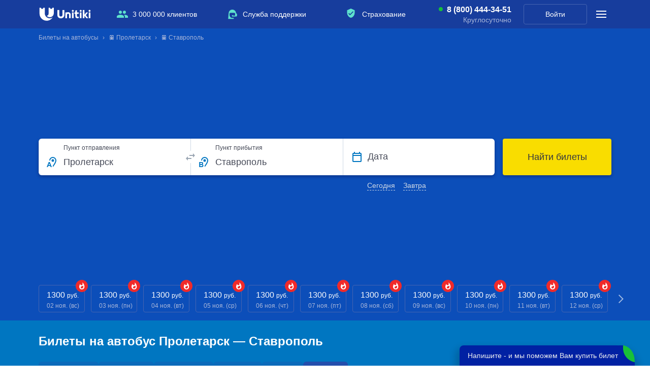

--- FILE ---
content_type: text/html; charset=UTF-8
request_url: https://unitiki.com/buses/proletarsk/stavropol
body_size: 19412
content:
<!DOCTYPE html>
<html lang="ru">
<head>
        <link rel="preload" href="https://cdn.sales-ninja.me/userBundle.js" as="script">
        
    <meta http-equiv="Content-Type" content="text/html; charset=utf-8">
    <meta name="viewport" content="width=device-width, initial-scale=1, viewport-fit=cover"/>
        <meta name="apple-itunes-app" content="app-id=1450181152">
    <meta name="google-play-app" content="app-id=com.unitiki.app">
                <meta name="format-detection" content="telephone=no">
    <title>Купить онлайн электронные билеты на автобус Пролетарск — Ставрополь | Актуальное расписание и выгодные цены | Unitiki.com</title>
            <meta name="description" content="&#128653; Закажите билеты на автобус Пролетарск — Ставрополь. &#10004;  Маршрут следования, время в пути. &#10004; Низкая стоимость билетов от 1300 рублей. Ознакомьтесь с графиком отправлений рейсов с помощью сервиса Unitiki.com.">
                            <meta name="robots" content="index, follow" />
                <meta property="og:url" content="https://unitiki.com/buses/proletarsk/stavropol">
    <meta property="og:title" content="Билеты на автобус Пролетарск — Ставрополь">
    <meta property="og:description" content="&#128653; Закажите билеты на автобус Пролетарск — Ставрополь. &#10004;  Маршрут следования, время в пути. &#10004; Низкая стоимость билетов от 1300 рублей. Ознакомьтесь с графиком отправлений рейсов с помощью сервиса Unitiki.com.">
    <meta property="og:image" content="https://unitiki.com/img_v5/_common/logo-unitiki.jpg">
    <meta property="og:type" content="product">

        
            <link rel="canonical" href="https://unitiki.com/buses/proletarsk/stavropol">
                            <link rel="alternate" hreflang="ru-ru" href="https://unitiki.com/buses/proletarsk/stavropol">
                                <link rel="alternate" hreflang="ru-by" href="https://unitiki.by/buses/proletarsk/stavropol">
                                <link rel="alternate" hreflang="ru-ua" href="https://unitiki.com.ua/buses/proletarsk/stavropol">
                    
    <script type='application/ld+json'>{"@context":"http:\/\/schema.org","@type":"WebSite","@id":"#website","url":"https:\/\/unitiki.com\/","name":"Unitiki"}</script>
    <script type='application/ld+json'>{"@context":"http:\/\/schema.org","@type":"Organization","url":"https:\/\/unitiki.com\/", "@id":"#organization","name":"Unitiki","logo":"https:\/\/unitiki.com\/img\/logo.png"}</script>
    <script type="application/ld+json">{"@context":"http:\/\/schema.org","@type":"LocalBusiness","url":"https:\/\/unitiki.com","name":"Unitiki","image":"https:\/\/unitiki.com\/img_v5\/_common\/logo.svg","description":"Unitiki.com позволяет Вам купить билеты на автобус. На нашем сервисе Вы можете посмотреть расписание автобусов и купить билеты на рейсы перевозчиков по России, СНГ и Европе.","email":"help@unitiki.com","telephone":"8 800 444-34-51","address":{"@type":"PostalAddress","addressLocality":"Россия, Москва","streetAddress":"Краснопролетарская улица, 16с1"},"geo":{"@type":"GeoCoordinates","latitude":"55.777202","longitude":"37.607853"}}</script>
                        <script type='application/ld+json'>{"@context":"http:\/\/schema.org","@type":"BusTrip","url":"https:\/\/unitiki.com\/buses\/proletarsk\/stavropol","departureBusStop":{"type":"BusStop","name":"Пролетарск"},"arrivalBusStop":{"type":"BusStop","name":"Ставрополь"}}</script>
                    <script type='application/ld+json'>{"@context":"http:\/\/schema.org","@type":"Product","aggregateRating":{"@type":"AggregateRating","reviewCount":21,"ratingValue":"4.1"},"name":"Купить билеты на автобус Пролетарск - Ставрополь","brand":"Unitiki","image":"https:\/\/unitiki.com\/img_v5\/_common\/logo.svg","description":"Билеты на автобус Пролетарск — Ставрополь","offers":{"@type":"AggregateOffer","highPrice":1477,"lowPrice":1300,"offerCount":6,"priceCurrency":"RUB"}}</script>
            
            <link rel="stylesheet" href="/css_v5/main_light.css?v=20251008">
    
    
    
            <script src="/js_v5/main_light-min.js?v=20251008" defer></script>
    
    <link rel="icon"                sizes="196x196" href="/img_v5/favicon/apple-touch-icon.png" type="image/png">
    <link rel="apple-touch-icon"    sizes="196x196" href="/img_v5/favicon/apple-touch-icon.png">
    <link rel="apple-touch-icon"    sizes="72x72"   href="/img_v5/favicon/apple-touch-icon-72x72.png">
    <link rel="apple-touch-icon"    sizes="76x76"   href="/img_v5/favicon/apple-touch-icon-76x76.png">
    <link rel="apple-touch-icon"    sizes="114x114" href="/img_v5/favicon/apple-touch-icon-114x114.png">
    <link rel="apple-touch-icon"    sizes="120x120" href="/img_v5/favicon/apple-touch-icon-120x120.png">
    <link rel="apple-touch-icon"    sizes="144x144" href="/img_v5/favicon/apple-touch-icon-144x144.png">
    <link rel="apple-touch-icon"    sizes="152x152" href="/img_v5/favicon/apple-touch-icon-152x152.png">
    <link rel="icon"                sizes="16x16"   href="/img_v5/favicon/favicon-16.png" />
    <link rel="icon"                sizes="32x32"   href="/img_v5/favicon/favicon-32.png" />
    <link rel="icon"                sizes="48x48"   href="/img_v5/favicon/favicon-48.png" />
    <link rel="icon"                sizes="64x64"   href="/img_v5/favicon/favicon-64.png" />
    <link rel="icon"                sizes="128x128" href="/img_v5/favicon/favicon-128.png"/>

    <meta name="mailru-verification" content="051d8bbec7e0496b" />

        <script type="text/javascript">
        !function(n,e,t,r,a,s){function i(n,r){var a=e.createElement(t),s=e.getElementsByTagName(t)[0];a.async=1,a.src=n,a.onerror=r,s.parentNode.insertBefore(a,s)}n.SalesNinja=["init","start","onPersonalization","reachGoal"].reduce(function(e,t){return e[t]=function(){var e=Array.prototype.slice.call(arguments);e.unshift(t),n[r].apply(0,e)},e},{k:r,ready:!1}),n[r]=function(){var e,t,a=new Promise(function(n,r){e=n,t=r});return(n[r].r=n[r].r||[]).push({s:e,f:t}),(n[r].c=n[r].c||[]).push(arguments),a},i(a,function(){i(s)})}(window,document,"script","ninja","https://cdn.sales-ninja.me/userBundle.js","https://bundle.sales-ninja.me/userBundle.js");

        ninja('init', '3c726a66-1b9c-4de1-9d40-895c3b572705', {fast: true, usePersonalizationForBadInternet: false, sessionCookieKey: 'sn-sid', customerCookieKey: 'sn-cid'});

        ninja('start');
    </script>
    </head>
<body class="">
    <img class="sprite-load" style="position:absolute;top:0;right:0;width:1px;height:1px;z-index:-1000;pointer-events:none;user-select:none;" src="/img_v5/_common/sprite.svg?v=20251008" width="1" height="1" alt="1">
        <script>
        var __ymk__ = '69ff1130-b8ce-4cdb-bd20-bda1aacf3abe';
        var __ymsk__ = 'cb9600b7-3578-4ace-bc35-38474e2f2e7a';
    </script>

    
<header class="header--main">
    <div class="main-panel">
        <div class="main-panel__inside">

            <div class="main-logo">
                                    <a class="main-logo__link" href="https://unitiki.com">
                        <img class="main-logo__img" src="/img_v5/_common/logo.svg" width="104" height="26" alt="Unitiki">
                    </a>
                                <a href="https://unitiki.com"></a>
            </div>

            <ul class="main-panel__offers">
                <li class="main-panel__offers-clause main-panel__offers-clause--people j-utp-count">
                    <span class="main-panel__offers-clause-title">3 000 000 клиентов</span>
                    <div class="main-panel__offers-clause-dropdown">
                        <div class="main-panel__offers-clause-content">
                            <span>3&nbsp;000&nbsp;000&nbsp;человек в&nbsp;месяц посещают наш сайт для&nbsp;уточнения расписания и&nbsp;покупки билетов</span>
                        </div>
                        <footer class="main-panel__offers-clause-footer">
                            <ul class="header-reviews-rating">
                                <li class="header-reviews-rating__clause">
                                    <a class="header-reviews-rating__clause-link" href="https://yandex.ru/profile/211917460409">
                                        <img class="header-reviews-rating__clause-picture" src="/img_v5/header/yandex-rating.svg" width="94" height="32" alt="Яндекс">
                                    </a>
                                    <div class="header-reviews-rating__clause-value">
                                        <span class="header-reviews-rating__clause-value-entity">4,9</span> <span class="header-reviews-rating__clause-value-total">/ 5</span>
                                    </div>
                                </li>
                                <li class="header-reviews-rating__clause">
                                    <a class="header-reviews-rating__clause-link" href="https://www.google.ru/maps/place/Unitiki+-+%D0%91%D0%B8%D0%BB%D0%B5%D1%82%D1%8B+%D0%BD%D0%B0+%D0%B0%D0%B2%D1%82%D0%BE%D0%B1%D1%83%D1%81/@55.776989,37.607608,15z/data=!4m14!1m8!3m7!1s0x0:0xe6cc411d63acb00f!2zVW5pdGlraSAtINCR0LjQu9C10YLRiyDQvdCwINCw0LLRgtC-0LHRg9GB!8m2!3d55.776923!4d37.6072989!9m1!1b1!3m4!1s0x0:0xe6cc411d63acb00f!8m2!3d55.776923!4d37.6072989">
                                        <img class="header-reviews-rating__clause-picture" src="/img_v5/header/google-rating.svg" width="94" height="32" alt="Google">
                                    </a>
                                    <div class="header-reviews-rating__clause-value">
                                        <span class="header-reviews-rating__clause-value-entity">4,3</span> <span class="header-reviews-rating__clause-value-total">/ 5</span>
                                    </div>
                                </li>
                            </ul>
                        </footer>
                    </div>
                </li>
                <li class="main-panel__offers-clause main-panel__offers-clause--support j-utp-count">
                    <span class="main-panel__offers-clause-title">Служба поддержки</span>
                    <div class="main-panel__offers-clause-dropdown">
                        <div class="main-panel__offers-clause-content">
                            <ul class="header-offers-support">
                                                                <li class="header-offers-support__clause header-offers-support__clause--callcenter header-offers-support__clause--callcenter--active">
                                    <a class="header-offers-support__clause-phone" href="tel:8 (800) 444-34-51">8 (800) 444-34-51</a>
                                    <div class="header-offers-support__clause-time">Круглосуточно</div>
                                </li>
                                                                <li class="header-offers-support__clause header-offers-support__clause--email">
                                    <a class="header-offers-support__clause-link" href="mailto:help@unitiki.com">help@unitiki.com</a>
                                </li>
                            </ul>
                        </div>
                    </div>
                </li>
                <li class="main-panel__offers-clause main-panel__offers-clause--insurance j-utp-count">
                    <span class="main-panel__offers-clause-title">Страхование</span>
                    <div class="main-panel__offers-clause-dropdown">
                        <div class="main-panel__offers-clause-content">
                            <span>Вы можете защитить поездку от&nbsp;непредвиденных расходов</span>
                        </div>
                        <footer class="main-panel__offers-clause-footer">
                            <img class="main-panel__offers-clause--insurance-logo" src="/img_v5/header/logo-alfastrah.svg" width="125" height="26" alt="Альфа Страхование">
                        </footer>
                    </div>
                </li>
            </ul>

            <div class="main-panel__callcenter main-panel__callcenter--active">
                                <a class="main-panel__callcenter-phone" href="tel:8 (800) 444-34-51">8 (800) 444-34-51</a>
                <div class="main-panel__callcenter-time">Круглосуточно</div>
                            </div>

            <div class="main-panel__profile">
                                    <a href="/login" class="main-panel__profile-link">Войти</a>
                            </div>

            <div class="main-panel__submenu">
                <span class="main-panel__submenu-icon j-show-submenu">
                    <span class="main-panel__submenu-icon__inside"></span>
                </span>
                <div class="main-panel__overlay">
                    <div class="main-panel__overlay-fade j-close-submenu"></div>
                    <aside class="main-panel__modal">
                        <section class="main-panel__modal-section">
                            <div class="modal-support">
                                <div class="modal-support__message">Обращайтесь по&nbsp;любым вопросам <br>в&nbsp;нашу службу поддержки</div>
                                                                <a href="tel:8 (800) 444-34-51" class="button modal-support__button">
                                    <span class="button__entity">8 (800) 444-34-51</span>
                                </a>
                                <div class="modal-support__time modal-support__time--active">Круглосуточно</div>
                                                                <a class="modal-support__email" href="mailto:help@unitiki.com">help@unitiki.com</a>
                            </div>
                        </section>
                        <section class="main-panel__modal-section">
                            <ul class="main-panel__offers">
                                <li class="main-panel__offers-clause main-panel__offers-clause--people">
                                    <span class="main-panel__offers-clause-title j-show-modal-utp j-mobile-present-click-count">3 000 000 клиентов</span>
                                    <div class="main-panel__offers-clause-dropdown">
                                        <div class="main-panel__offers-clause-content">
                                            <span>3&nbsp;000&nbsp;000&nbsp;человек в&nbsp;месяц посещают наш сайт для&nbsp;уточнения расписания и&nbsp;покупки билетов</span>
                                        </div>
                                        <footer class="main-panel__offers-clause-footer">
                                            <ul class="header-reviews-rating">
                                                <li class="header-reviews-rating__clause">
                                                    <a class="header-reviews-rating__clause-link" href="https://yandex.ru/profile/211917460409">
                                                        <img class="header-reviews-rating__clause-picture" src="/img_v5/header/yandex-rating.svg" width="94" height="32" alt="Яндекс">
                                                    </a>
                                                    <div class="header-reviews-rating__clause-value">
                                                        <span class="header-reviews-rating__clause-value-entity">4,9</span> <span class="header-reviews-rating__clause-value-total">/ 5</span>
                                                    </div>
                                                </li>
                                                <li class="header-reviews-rating__clause">
                                                    <a class="header-reviews-rating__clause-link" href="https://www.google.ru/maps/place/Unitiki+-+%D0%91%D0%B8%D0%BB%D0%B5%D1%82%D1%8B+%D0%BD%D0%B0+%D0%B0%D0%B2%D1%82%D0%BE%D0%B1%D1%83%D1%81/@55.776989,37.607608,15z/data=!4m14!1m8!3m7!1s0x0:0xe6cc411d63acb00f!2zVW5pdGlraSAtINCR0LjQu9C10YLRiyDQvdCwINCw0LLRgtC-0LHRg9GB!8m2!3d55.776923!4d37.6072989!9m1!1b1!3m4!1s0x0:0xe6cc411d63acb00f!8m2!3d55.776923!4d37.6072989">
                                                        <img class="header-reviews-rating__clause-picture" src="/img_v5/header/google-rating.svg" width="94" height="32" alt="Google">
                                                    </a>
                                                    <div class="header-reviews-rating__clause-value">
                                                        <span class="header-reviews-rating__clause-value-entity">4,3</span> <span class="header-reviews-rating__clause-value-total">/ 5</span>
                                                    </div>
                                                </li>
                                            </ul>
                                        </footer>
                                    </div>
                                </li>
                                <li class="main-panel__offers-clause main-panel__offers-clause--support">
                                    <span class="main-panel__offers-clause-title j-show-modal-utp j-mobile-present-click-count">Служба поддержки</span>
                                    <div class="main-panel__offers-clause-dropdown">
                                        <div class="main-panel__offers-clause-content">
                                            <ul class="header-offers-support">
                                                <li class="header-offers-support__clause header-offers-support__clause--callcenter header-offers-support__clause--callcenter--active">
                                                    <a class="header-offers-support__clause-phone" href="tel:8 (800) 444-34-51">8 (800) 444-34-51</a>
                                                    <div class="header-offers-support__clause-time">Круглосуточно</div>
                                                </li>
                                                <li class="header-offers-support__clause header-offers-support__clause--email">
                                                    <a class="header-offers-support__clause-link" href="mailto:help@unitiki.com">help@unitiki.com</a>
                                                </li>
                                            </ul>
                                        </div>
                                    </div>
                                </li>
                                <li class="main-panel__offers-clause main-panel__offers-clause--insurance">
                                    <span class="main-panel__offers-clause-title j-show-modal-utp j-mobile-present-click-count">Страхование</span>
                                    <div class="main-panel__offers-clause-dropdown">
                                        <div class="main-panel__offers-clause-content">
                                            <span>Вы можете защитить поездку от&nbsp;непредвиденных расходов</span>
                                        </div>
                                        <footer class="main-panel__offers-clause-footer">
                                            <img class="main-panel__offers-clause--insurance-logo" src="/img_v5/header/logo-alfastrah.svg" width="125" height="26" alt="Альфа Страхование">
                                        </footer>
                                    </div>
                                </li>
                            </ul>
                        </section>
                        <section class="main-panel__modal-section">
                            <ul class="modal-sidemenu">
                                <li class="modal-sidemenu__clause"><a class="modal-sidemenu__clause-link" href="/faq/common">Пассажирам</a></li>
                                <li class="modal-sidemenu__clause"><a class="modal-sidemenu__clause-link" href="/agents">Агентам</a></li>
                                <li class="modal-sidemenu__clause"><a class="modal-sidemenu__clause-link" href="/partners">Партнерам</a></li>
                                <li class="modal-sidemenu__clause"><a class="modal-sidemenu__clause-link" href="/contacts">Контакты</a></li>
                            </ul>
                        </section>
                        <section class="main-panel__modal-section">
                            <header class="modal-geography__header">География</header>
                            <!--noindex-->
                            <nav class="modal-geography">
                                                                                                        <a class="modal-geography__link modal-geography__link--com" href="https://unitiki.com/">Билеты на автобусы России</a>
                                                                                                                                                                                                                <a class="modal-geography__link modal-geography__link--by" href="https://unitiki.by/">Билеты на автобусы Беларуси</a>
                                                                                                </nav>
                            <!--/noindex-->
                        </section>
                        <span class="main-panel__modal-close j-close-submenu"></span>
                        <span class="main-panel__modal-arrowclose j-close-submenu"></span>
                        <span class="main-panel__modal-subtitle">Меню</span>
                    </aside>
                </div>
            </div>
        </div>
    </div>

    <div class="sub-panel ">
        <div class="sub-panel__inside">
                    <div class="sub-panel__breadcrumbs">
                            <nav class="breadcrumbs__inside">
               <ul itemscope="" itemtype="http://schema.org/BreadcrumbList" class="new-breadcrumb-list breadcrumbs__thread">
                                    <li itemprop="itemListElement" itemscope="" itemtype="http://schema.org/ListItem" class="new-breadcrumb breadcrumbs__clause">
                        <span><a href="/" title="Билеты на автобусы" itemscope="" itemprop="item" itemtype="http://schema.org/Thing" itemid="https://unitiki.com/"><span itemprop="name">Билеты на автобусы</span></a></span>
                        <meta itemprop="position" content="0">
                    </li>
                                    <li itemprop="itemListElement" itemscope="" itemtype="http://schema.org/ListItem" class="new-breadcrumb breadcrumbs__clause">
                        <span><a href="/buses/proletarsk" title="&#128653;&nbsp;Пролетарск" itemscope="" itemprop="item" itemtype="http://schema.org/Thing" itemid="https://unitiki.com/buses/proletarsk"><span itemprop="name">&#128653;&nbsp;Пролетарск</span></a></span>
                        <meta itemprop="position" content="1">
                    </li>
                                    <li itemprop="itemListElement" itemscope="" itemtype="http://schema.org/ListItem" class="new-breadcrumb breadcrumbs__clause">
                        <span><a href="/buses/proletarsk/stavropol" title="&#128653;&nbsp;Ставрополь" itemscope="" itemprop="item" itemtype="http://schema.org/Thing" itemid="https://unitiki.com/buses/proletarsk/stavropol"><span itemprop="name">&#128653;&nbsp;Ставрополь</span></a></span>
                        <meta itemprop="position" content="2">
                    </li>
                               </ul>
            </nav>
                    </div>
                            <div class="main-ride-search j-main-ride-search">
                                <form action="/ride/search" method="get" class="main-ride-search__form-tag main-ride-search__form-tag--crouched j-header-search-form">
                                        <div class="main-ride-search__crouched j-search__rollout">
                        <div class="main-ride-search__crouched-inside">
                            <div class="main-ride-search__crouched-entity">
                                <div class="main-ride-search__crouched-cities">Пролетарск&nbsp;→ Ставрополь</div>
                                <div class="main-ride-search__crouched-date">Все даты</div>
                            </div>
                        </div>
                    </div>
                    <div class="main-ride-search__form">
                        <div class="main-ride-search__form-fields">
                            <div class="input-block j-ride-search-input-hold main-ride-search__input-wrapper main-ride-search__input-wrapper--from">
                                <input autocomplete="off" placeholder="Город отправления" type="text" class="input-block__input j-ride-search-input j-ride-search-from main-ride-search__input main-ride-search__input--from" value="Пролетарск" data-city-title="Пролетарск">
                                <input autocomplete="off" type="hidden" class="city-start-lat city-text-lat" name="city_start_lat" value="Proletarsk">
                                <input autocomplete="off" type="hidden" class="city-start-id req city-id" name="city_start" value="5474">
                                <input autocomplete="off" type="hidden" class="city-start-region-title-lat" name="city_start_region_title_lat" value="ros">
                                <input autocomplete="off" type="hidden" class="station-id-start" name="station_id_start" value="" data-optional="1">
                                <div class="input-block__placeholder main-ride-search__input-placeholder">Пункт отправления</div>
                                <span class="main-ride-search__input-overlay j-mobile-modal-search-from"></span>
                            </div>
                            <div class="main-ride-search__switch">
                                <span class="main-ride-search__switch-inside j-ride-search-switcher main-ride-search__switch-inside--unroll"></span>
                            </div>
                            <div class="input-block j-ride-search-input-hold main-ride-search__input-wrapper main-ride-search__input-wrapper--to">
                                <input autocomplete="off" placeholder="Город прибытия" type="text" class="input-block__input j-ride-search-input j-ride-search-to main-ride-search__input main-ride-search__input--to" value="Ставрополь" data-city-title="Ставрополь">
                                <input autocomplete="off" type="hidden" class="city-end-lat city-text-lat" name="city_end_lat" value="Stavropol">
                                <input autocomplete="off" type="hidden" class="city-end-id req city-id" name="city_end" value="1951">
                                <input autocomplete="off" type="hidden" class="city-end-region-title-lat" name="city_end_region_title_lat" value="sta">
                                <input autocomplete="off" type="hidden" class="station-id-end" name="station_id_end" value="" data-optional="1">
                                <div class="input-block__placeholder main-ride-search__input-placeholder">Пункт прибытия</div>
                                <div class="main-ride-search__input-overlay j-mobile-modal-search-to"></div>
                            </div>
                            <div class="input-block j-ride-search-input-hold main-ride-search__input-wrapper main-ride-search__input-wrapper--date main-ride-search__input-wrapper--solid main-ride-search__input-wrapper--covered">
                                <input autocomplete="off" readonly="readonly" type="text" class="input-block__input j-ride-search-input j-ride-search-date main-ride-search__input main-ride-search__input--date j-ride-calendar j-ride-calendar__header" name="date" placeholder="ДД.ММ.ГГГГ" value="">
                                <div class="input-block__placeholder main-ride-search__input-placeholder">Дата</div>
                                <label class="main-ride-search__pic j-ride-calendar j-ride-calendar__header"></label>
                                                                <ul class="main-ride-search__quick-dates">
                                    <li class="main-ride-search__quick-date j-choose-date-today">Сегодня</li>
                                    <li class="main-ride-search__quick-date j-choose-date-tomorrow">Завтра</li>
                                </ul>
                                                            </div>
                        </div>
                        <button class="main-ride-search__submit button j-submit-ride-search" type="submit">
                            <span class="button__entity">Найти билеты</span>
                        </button>
                    </div>
                </form>

                <input type="hidden" name="loaded_city_start_id" value="5474">
                <input type="hidden" name="loaded_city_end_id" value="1951">
                <input type="hidden" name="loaded_station_id_start" value="">
                <input type="hidden" name="loaded_station_id_end" value="">
                <input type="hidden" name="loaded_widget_date" value="">
            </div>
        </div>
                            <div class="top-dates j-top-dates">
    <div class="top-dates__inside j-popular-direction"
        data-region-from-lat="ros" 
        data-city-id-start="5474" 
        data-city-from-lat="Proletarsk" 
        data-city-id-end="1951" 
        data-city-to-lat="Stavropol"                    >
        <ul class="j-direction-date-list top-dates__list margin-h-reset">
                                            <li class="direction direction--loading j-direction-container ">
                    <a class="direction__link j-direction-price-link j-realtime-search-start j-count-topdates" href="#"
                        data-date="02-11-2025" 
                        data-auxiliary-date="today"
                        data-region-from-lat="ros" 
                        data-city-id-start="5474" 
                        data-city-from-lat="Proletarsk" 
                        data-city-id-end="1951" 
                        data-city-to-lat="Stavropol"                                                                    >
                        <div class="direction__price j-price-container"><span class="j-price-value direction__value">- - -</span> <span class="direction__currency">руб.</span></div>
                        <div class="direction__date">02 ноя. (вс)</div>
                        <div class="direction__modifier j-price-modifier"></div>
                    </a>
                </li>
                                                            <li class="direction direction--loading j-direction-container ">
                    <a class="direction__link j-direction-price-link j-realtime-search-start j-count-topdates" href="#"
                        data-date="03-11-2025" 
                        data-auxiliary-date="tomorrow"
                        data-region-from-lat="ros" 
                        data-city-id-start="5474" 
                        data-city-from-lat="Proletarsk" 
                        data-city-id-end="1951" 
                        data-city-to-lat="Stavropol"                                                                    >
                        <div class="direction__price j-price-container"><span class="j-price-value direction__value">- - -</span> <span class="direction__currency">руб.</span></div>
                        <div class="direction__date">03 ноя. (пн)</div>
                        <div class="direction__modifier j-price-modifier"></div>
                    </a>
                </li>
                                                            <li class="direction direction--loading j-direction-container ">
                    <a class="direction__link j-direction-price-link j-realtime-search-start j-count-topdates" href="#"
                        data-date="04-11-2025" 
                        data-auxiliary-date="04-11-2025"
                        data-region-from-lat="ros" 
                        data-city-id-start="5474" 
                        data-city-from-lat="Proletarsk" 
                        data-city-id-end="1951" 
                        data-city-to-lat="Stavropol"                                                                    >
                        <div class="direction__price j-price-container"><span class="j-price-value direction__value">- - -</span> <span class="direction__currency">руб.</span></div>
                        <div class="direction__date">04 ноя. (вт)</div>
                        <div class="direction__modifier j-price-modifier"></div>
                    </a>
                </li>
                                                            <li class="direction direction--loading j-direction-container ">
                    <a class="direction__link j-direction-price-link j-realtime-search-start j-count-topdates" href="#"
                        data-date="05-11-2025" 
                        data-auxiliary-date="05-11-2025"
                        data-region-from-lat="ros" 
                        data-city-id-start="5474" 
                        data-city-from-lat="Proletarsk" 
                        data-city-id-end="1951" 
                        data-city-to-lat="Stavropol"                                                                    >
                        <div class="direction__price j-price-container"><span class="j-price-value direction__value">- - -</span> <span class="direction__currency">руб.</span></div>
                        <div class="direction__date">05 ноя. (ср)</div>
                        <div class="direction__modifier j-price-modifier"></div>
                    </a>
                </li>
                                                            <li class="direction direction--loading j-direction-container ">
                    <a class="direction__link j-direction-price-link j-realtime-search-start j-count-topdates" href="#"
                        data-date="06-11-2025" 
                        data-auxiliary-date="06-11-2025"
                        data-region-from-lat="ros" 
                        data-city-id-start="5474" 
                        data-city-from-lat="Proletarsk" 
                        data-city-id-end="1951" 
                        data-city-to-lat="Stavropol"                                                                    >
                        <div class="direction__price j-price-container"><span class="j-price-value direction__value">- - -</span> <span class="direction__currency">руб.</span></div>
                        <div class="direction__date">06 ноя. (чт)</div>
                        <div class="direction__modifier j-price-modifier"></div>
                    </a>
                </li>
                                                            <li class="direction direction--loading j-direction-container ">
                    <a class="direction__link j-direction-price-link j-realtime-search-start j-count-topdates" href="#"
                        data-date="07-11-2025" 
                        data-auxiliary-date="07-11-2025"
                        data-region-from-lat="ros" 
                        data-city-id-start="5474" 
                        data-city-from-lat="Proletarsk" 
                        data-city-id-end="1951" 
                        data-city-to-lat="Stavropol"                                                                    >
                        <div class="direction__price j-price-container"><span class="j-price-value direction__value">- - -</span> <span class="direction__currency">руб.</span></div>
                        <div class="direction__date">07 ноя. (пт)</div>
                        <div class="direction__modifier j-price-modifier"></div>
                    </a>
                </li>
                                                            <li class="direction direction--loading j-direction-container ">
                    <a class="direction__link j-direction-price-link j-realtime-search-start j-count-topdates" href="#"
                        data-date="08-11-2025" 
                        data-auxiliary-date="08-11-2025"
                        data-region-from-lat="ros" 
                        data-city-id-start="5474" 
                        data-city-from-lat="Proletarsk" 
                        data-city-id-end="1951" 
                        data-city-to-lat="Stavropol"                                                                    >
                        <div class="direction__price j-price-container"><span class="j-price-value direction__value">- - -</span> <span class="direction__currency">руб.</span></div>
                        <div class="direction__date">08 ноя. (сб)</div>
                        <div class="direction__modifier j-price-modifier"></div>
                    </a>
                </li>
                                                            <li class="direction direction--loading j-direction-container ">
                    <a class="direction__link j-direction-price-link j-realtime-search-start j-count-topdates" href="#"
                        data-date="09-11-2025" 
                        data-auxiliary-date="09-11-2025"
                        data-region-from-lat="ros" 
                        data-city-id-start="5474" 
                        data-city-from-lat="Proletarsk" 
                        data-city-id-end="1951" 
                        data-city-to-lat="Stavropol"                                                                    >
                        <div class="direction__price j-price-container"><span class="j-price-value direction__value">- - -</span> <span class="direction__currency">руб.</span></div>
                        <div class="direction__date">09 ноя. (вс)</div>
                        <div class="direction__modifier j-price-modifier"></div>
                    </a>
                </li>
                                                            <li class="direction direction--loading j-direction-container ">
                    <a class="direction__link j-direction-price-link j-realtime-search-start j-count-topdates" href="#"
                        data-date="10-11-2025" 
                        data-auxiliary-date="10-11-2025"
                        data-region-from-lat="ros" 
                        data-city-id-start="5474" 
                        data-city-from-lat="Proletarsk" 
                        data-city-id-end="1951" 
                        data-city-to-lat="Stavropol"                                                                    >
                        <div class="direction__price j-price-container"><span class="j-price-value direction__value">- - -</span> <span class="direction__currency">руб.</span></div>
                        <div class="direction__date">10 ноя. (пн)</div>
                        <div class="direction__modifier j-price-modifier"></div>
                    </a>
                </li>
                                                            <li class="direction direction--loading j-direction-container ">
                    <a class="direction__link j-direction-price-link j-realtime-search-start j-count-topdates" href="#"
                        data-date="11-11-2025" 
                        data-auxiliary-date="11-11-2025"
                        data-region-from-lat="ros" 
                        data-city-id-start="5474" 
                        data-city-from-lat="Proletarsk" 
                        data-city-id-end="1951" 
                        data-city-to-lat="Stavropol"                                                                    >
                        <div class="direction__price j-price-container"><span class="j-price-value direction__value">- - -</span> <span class="direction__currency">руб.</span></div>
                        <div class="direction__date">11 ноя. (вт)</div>
                        <div class="direction__modifier j-price-modifier"></div>
                    </a>
                </li>
                                                            <li class="direction direction--loading j-direction-container ">
                    <a class="direction__link j-direction-price-link j-realtime-search-start j-count-topdates" href="#"
                        data-date="12-11-2025" 
                        data-auxiliary-date="12-11-2025"
                        data-region-from-lat="ros" 
                        data-city-id-start="5474" 
                        data-city-from-lat="Proletarsk" 
                        data-city-id-end="1951" 
                        data-city-to-lat="Stavropol"                                                                    >
                        <div class="direction__price j-price-container"><span class="j-price-value direction__value">- - -</span> <span class="direction__currency">руб.</span></div>
                        <div class="direction__date">12 ноя. (ср)</div>
                        <div class="direction__modifier j-price-modifier"></div>
                    </a>
                </li>
                                                            <li class="direction direction--loading j-direction-container ">
                    <a class="direction__link j-direction-price-link j-realtime-search-start j-count-topdates" href="#"
                        data-date="13-11-2025" 
                        data-auxiliary-date="13-11-2025"
                        data-region-from-lat="ros" 
                        data-city-id-start="5474" 
                        data-city-from-lat="Proletarsk" 
                        data-city-id-end="1951" 
                        data-city-to-lat="Stavropol"                                                                    >
                        <div class="direction__price j-price-container"><span class="j-price-value direction__value">- - -</span> <span class="direction__currency">руб.</span></div>
                        <div class="direction__date">13 ноя. (чт)</div>
                        <div class="direction__modifier j-price-modifier"></div>
                    </a>
                </li>
                                    </ul>
    </div>
</div>                </div>
    </div>
</header>
<main>
    <div class="main__inside">
                <section class="ride-list">
                            <h1 class="ride-list__title">Билеты на автобус Пролетарск — Ставрополь</h1>
            
                                        <div class="sort-filter-container">
                    <div class="j-sort-holder ride-list-sort" data-sort-chosen="price">
    <ul class="ride-list-sort__list">
                    <li class="ride-list-sort__item j-sort-rides m-ascending" data-type="time-start">
                <label class="ride-list-sort__item-label">Отправление</label>
                <span class="ride-list-sort__item-icon"></span>
            </li>
                    <li class="ride-list-sort__item j-sort-rides m-ascending" data-type="schedule">
                <label class="ride-list-sort__item-label">Расписание</label>
                <span class="ride-list-sort__item-icon"></span>
            </li>
                    <li class="ride-list-sort__item j-sort-rides m-ascending" data-type="time-way">
                <label class="ride-list-sort__item-label">Время в пути</label>
                <span class="ride-list-sort__item-icon"></span>
            </li>
                    <li class="ride-list-sort__item j-sort-rides m-ascending" data-type="time-end">
                <label class="ride-list-sort__item-label">Прибытие</label>
                <span class="ride-list-sort__item-icon"></span>
            </li>
                    <li class="ride-list-sort__item j-sort-rides m-ascending" data-type="carrier-rating">
                <label class="ride-list-sort__item-label">Рейтинг</label>
                <span class="ride-list-sort__item-icon"></span>
            </li>
                    <li class="ride-list-sort__item j-sort-rides ride-list-sort__item--active m-ascending" data-type="price">
                <label class="ride-list-sort__item-label">Цена</label>
                <span class="ride-list-sort__item-icon"></span>
            </li>
            </ul>
</div>
<div class="mobile-ride-list-sort j-mobile-sort-toggler">
    <label class="mobile-ride-list-sort__label j-mobile-sort-toggler">Отсортировано по </label>
    <ul class="mobile-ride-list-sort__list">
                    <li class="mobile-ride-list-sort__item j-mobile-sort" data-type="price" data-order="asc">
                <input class="mobile-ride-list-sort__item-radio" type="radio" name="sort-type" value="1" checked>
                <label class="mobile-ride-list-sort__item-label">Цена: по возрастанию</label>
            </li>
                    <li class="mobile-ride-list-sort__item j-mobile-sort" data-type="price" data-order="desc">
                <input class="mobile-ride-list-sort__item-radio" type="radio" name="sort-type" value="2">
                <label class="mobile-ride-list-sort__item-label">Цена: по убыванию</label>
            </li>
                    <li class="mobile-ride-list-sort__item j-mobile-sort" data-type="time-way" data-order="asc">
                <input class="mobile-ride-list-sort__item-radio" type="radio" name="sort-type" value="3">
                <label class="mobile-ride-list-sort__item-label">Время в пути: по возрастанию</label>
            </li>
                    <li class="mobile-ride-list-sort__item j-mobile-sort m-hidden" data-type="time-way" data-order="desc">
                <input class="mobile-ride-list-sort__item-radio" type="radio" name="sort-type" value="4">
                <label class="mobile-ride-list-sort__item-label">Время в пути: по убыванию</label>
            </li>
                    <li class="mobile-ride-list-sort__item j-mobile-sort" data-type="time-start" data-order="asc">
                <input class="mobile-ride-list-sort__item-radio" type="radio" name="sort-type" value="5">
                <label class="mobile-ride-list-sort__item-label">Время отправления: раньше</label>
            </li>
                    <li class="mobile-ride-list-sort__item j-mobile-sort" data-type="time-start" data-order="desc">
                <input class="mobile-ride-list-sort__item-radio" type="radio" name="sort-type" value="6">
                <label class="mobile-ride-list-sort__item-label">Время отправления: позже</label>
            </li>
                    <li class="mobile-ride-list-sort__item j-mobile-sort" data-type="time-end" data-order="asc">
                <input class="mobile-ride-list-sort__item-radio" type="radio" name="sort-type" value="7">
                <label class="mobile-ride-list-sort__item-label">Время прибытия: раньше</label>
            </li>
                    <li class="mobile-ride-list-sort__item j-mobile-sort" data-type="time-end" data-order="desc">
                <input class="mobile-ride-list-sort__item-radio" type="radio" name="sort-type" value="8">
                <label class="mobile-ride-list-sort__item-label">Время прибытия: позже</label>
            </li>
                    <li class="mobile-ride-list-sort__item j-mobile-sort" data-type="carrier-rating" data-order="desc">
                <input class="mobile-ride-list-sort__item-radio" type="radio" name="sort-type" value="9">
                <label class="mobile-ride-list-sort__item-label">Рейтинг перевозчика: лучшие</label>
            </li>
                    <li class="mobile-ride-list-sort__item j-mobile-sort m-hidden" data-type="carrier-rating" data-order="asc">
                <input class="mobile-ride-list-sort__item-radio" type="radio" name="sort-type" value="9">
                <label class="mobile-ride-list-sort__item-label">Рейтинг перевозчика: ниже</label>
            </li>
                    <li class="mobile-ride-list-sort__item j-mobile-sort" data-type="schedule" data-order="desc">
                <input class="mobile-ride-list-sort__item-radio" type="radio" name="sort-type" value="10">
                <label class="mobile-ride-list-sort__item-label">Расписание: ходят часто</label>
            </li>
                    <li class="mobile-ride-list-sort__item j-mobile-sort m-hidden" data-type="schedule" data-order="asc">
                <input class="mobile-ride-list-sort__item-radio" type="radio" name="sort-type" value="10">
                <label class="mobile-ride-list-sort__item-label">Расписание: ходят редко</label>
            </li>
            </ul>
</div>



                                            <div class="j-filter-holder ride-list-filter">
    <menu class="ride-list-filter__list">
        <li class="ride-list-filter__item j-filter-rides m-hidden" data-type="from-station" data-filter-count="">
            <label class="ride-list-filter__item-label">Откуда</label>
            <span class="ride-list-filter__item-icon"></span>
            <div class="ride-list-filter__filter-container">
                <ul class="ride-list-filter__filter-list"></ul>
                <label class="ride-list-filter__filter-reset">Сбросить</label>
            </div>
        </li>
        <li class="ride-list-filter__item j-filter-rides m-hidden" data-type="to-station" data-filter-count="">
            <label class="ride-list-filter__item-label">Куда</label>
            <span class="ride-list-filter__item-icon"></span>
            <div class="ride-list-filter__filter-container">
                <ul class="ride-list-filter__filter-list"></ul>
                <label class="ride-list-filter__filter-reset">Сбросить</label>
            </div>
        </li>
    </menu>
</div>
<section class="content-block filter-message-box m-hidden">
    <div class="filter-message-box__icon"></div>
    <div class="filter-message-box__content">
        <header class="filter-message-box__header">
            <div class="filter-message-box__header-title">Рейсы не найдены</div>
        </header>
        <div class="filter-message-box__text">К сожалению рейсов с такими запросами нет. Попробуйте смягчить условия поиска.</div>
    </div>
    <div class="filter-message-box__button-block">
        <button class="button filter-message-box__button j-reset-all-filters">
            <span class="button__entity">Сбросить фильтрацию</button>
        </button>
    </div>
</section>



                                    </div>

                
                                <ul class="ride-list__cards j-ride-list-sort-container">
                            <li class="ride-schedule j-ride-card-sort j-ride-card ride-schedule--with-labels j-e-ticket-card j-ride-card-new j-ride-card-new-interwindow ride-schedule--long"
            data-ridesegmentid="866319483"
            data-carrier-id="60686"
            data-price="1300"
            data-currency="руб."
            data-time-start="01:00"
            data-time-end="04:40"
            data-station-start="31024"
            data-station-start-title="Автостанция Пролетарск"
            data-station-start-verified="3"
            data-station-end="22138"
            data-station-end-title="Центральный Автовокзал"
            data-station-end-verified="3"
            data-date-start="2025-11-02"
            data-date-end="2025-11-02"
            data-date-diff="13200"
            data-timestamp-start="1762034400"
            data-timestamp-end="1762047600"
            data-has-place="1"
            data-carrier-rating="8.26"
            data-carrier-title="ИП Гончаров Олег Иванович"
            data-schedule-days="7"            data-auxiliary-href=""
            data-city-start-country-iso="RU"
            data-city-start-id="5474"
            data-city-start-title="Пролетарск"
            data-city-start-title-lat="Proletarsk"
            data-city-end-id="1951"
            data-city-end-title="Ставрополь"
            data-city-end-title-lat="Stavropol"
            data-route-name="Пролетарск - Ставрополь"
        >
                                <div class="block-label__wrapper">
                                            <div class="block-label block-label--bus-station ">
            <span class="block-label__entity">Рейс с автовокзала</span>
        </div>
                                    </div>
                            <span class="ride-card__mobile-overlay j-mobile-button-overlay"></span>
            <span class="ride-card__desktop-overlay j-desktop-details-overlay"></span>

            
            <div class="ride-schedule__date-info">
                <time class="ride-schedule__time">01:00</time>
                <div class="ride-schedule__desk">Ежедневно</div>

                <span class="ride-schedule__duration">                <span>3ч</span>        <span>40м</span>        </span>

                <time class="ride-schedule__time">04:40</time>
                <div class="ride-schedule__desk">В тот же день</div>
            </div>

            <div class="ride-schedule__button-wrapper">
                <div class="ride-schedule__price-block">
                    <div class="ride-schedule__price-container">
                        <span class="ride-schedule__price-prefix">~&nbsp;</span><span class="ride-schedule__price">1 300</span><span class="ride-schedule__currency" data-currency="р.">&nbsp;руб.</span>
                    </div>
                    <span class="ride-schedule__price-auxiliary"><span class="mq-phablet-hide">за&nbsp;1&nbsp;пассажира</span><span class="mq-phablet-show">Ежедневно</span></span>
                </div>
                <button class="button button--secondary ride-schedule__submit j-ride-calendar j-ride-calendar__button j-choose-date-counter j-ride-button" type="button">
                    <span class="button__entity ride-schedule__choose-date">Купить&nbsp;билет</span>
                </button>
                                    <div class="ride-schedule__e-ticket-block">
                        <span class="ride-schedule__e-ticket-block-entity untk-tooltip untk-tooltip--align-right untk-tooltip--stem-right untk-tooltip--mobile-active"><span class="ride-schedule__e-ticket-block-info">Билет печатать не&nbsp;нужно</span><span class="untk-tooltip__container" style="width: 264px">Такой билет достаточно показать контролеру на&nbsp;экране устройства. Не&nbsp;забудьте оригинал документа, указанного при&nbsp;оформлении.</span></span>
                    </div>
                            </div>

            <div class="ride-schedule__station-info">
                <div class="ride-schedule__place ride-schedule__place--coordinates j-show-map j-ride-station-start untk-tooltip untk-tooltip--delayed"
                    data-id="31024"
                    data-latitude="46.696023793026406"
                    data-longitude="41.70862076734191"
                    data-station_title="Автостанция Пролетарск"
                    data-station_address="переулок Железнодорожный , дом 14, корпус 2"
                >
                    <span class="ride-schedule__station"><span class="ride-schedule__station-entity">Пролетарск, Автостанция Пролетарск</span></span>
                    <span class="ride-schedule__address"><span class="ride-schedule__address-entity">переулок Железнодорожный , дом 14, корпус 2</span></span>
                    <span class="untk-tooltip__container">Посмотреть на карте</span>                </div>
                <div class="ride-schedule__place ride-schedule__place--coordinates j-show-map j-ride-station-end untk-tooltip untk-tooltip--delayed"
                    data-id="22138"
                    data-latitude="45.03721902458242"
                    data-longitude="41.96993304371754"
                    data-station_title="Центральный Автовокзал"
                    data-station_address="улица Маршала Жукова, дом 27"
                >
                    <span class="ride-schedule__station"><span class="ride-schedule__station-entity">Ставрополь, Центральный Автовокзал</span></span>
                    <span class="ride-schedule__address"><span class="ride-schedule__address-entity">улица Маршала Жукова, дом 27</span></span>
                    <span class="untk-tooltip__container">Посмотреть на карте</span>                </div>
            </div>

            <div class="ride-schedule__dropdown-control j-ride-card-dropdown" data-type="schedule"></div>

            <div class="ride-schedule__footer">
                <ul class="ride-schedule__footer-elements">
                    <li class="ride-schedule__footer-item ride-schedule__footer-item--rating">
                                                                                <span class="ride-schedule__label ride-schedule__label--rating j-ride-rating-search j-show-carrier-rating" data-partner-id="2949" data-carrier-id="60686" style="background-color: #00aa91">
                                <span class="ride-schedule__rating-value">8.3</span>
                                <span class="ride-schedule__rating-description mq-phablet-hide">Очень хорошо</span>
                            </span>
                            <span class="ride-schedule__rating-description mq-phablet-show j-show-carrier-rating" data-partner-id="2949" data-carrier-id="60686">Очень хорошо</span>
                                            </li>
                    <li class="ride-schedule__footer-item ride-schedule__footer-item--reviews mq-laptop-hide">
                        <span class="ride-schedule__carrier-review-link j-show-carrier-rating" data-partner-id="2949" data-carrier-id="60686">Отзывы</span>
                    </li>
                    <li class="ride-schedule__footer-item ride-schedule__footer-item--carrier ride-schedule__footer-item--shrinkable ride-schedule__footer-item--growable ride-schedule__footer-item--clippable">
                        <span class="ride-schedule__carrier">
                            <span class="ride-schedule__carrier-heading">Перевозчик:&nbsp;</span>
                            <span class="ride-schedule__carrier-entity">
                                <span class="ride-schedule__carrier-title j-show-carrier-rating" data-partner-id="2949" data-carrier-id="60686">ИП Гончаров Олег Иванович</span>
                            </span>
                        </span>
                    </li>
                    <li class="ride-schedule__footer-item ride-schedule__footer-item--properties">
                        <div class="ride-schedule__details-area j-ride-card-dropdown" data-type="schedule">
                            <ul class="ride-schedule__property-icons">
                                                                    <li class="ride-schedule__property-icon route-property--e-ticket untk-tooltip"><span class="untk-tooltip__container">Электронный билет</span></li>
                                                                    <li class="ride-schedule__property-icon route-property--conditioner untk-tooltip"><span class="untk-tooltip__container">Климат-контроль</span></li>
                                                                    <li class="ride-schedule__property-icon route-property--tv-system untk-tooltip"><span class="untk-tooltip__container">Телевизор</span></li>
                                                                    <li class="ride-schedule__property-icon route-property--documents untk-tooltip"><span class="untk-tooltip__container">Нужны документы</span></li>
                                                            </ul>
                            <div class="ride-schedule__details-link-holder j-ride-card-dropdown" data-type="schedule">
                                <span class="ride-schedule__details-link j-ride-card-dropdown" data-type="schedule" data-text-open="Детали рейса" data-text-close="Скрыть детали"></span>
                            </div>
                        </div>
                    </li>
                </ul>
            </div>

            <div class="ride-schedule__dropdown">
                <div class="ride-schedule__route-info j-waypoints-container">
                    <div class="ride-card__waypoints-loader j-waypoints-loader">
                        <div class="ride-card__waypoints-loader-title">Загрузка маршрута</div>
                        <div class="ride-card__waypoints-loader-image"><img src="/img_v5/_common/loader-waypoints.png" alt="loading waypoints" width="160" height="20"></div>
                    </div>
                </div>

                <div class="ride-schedule__route-bus-info">
                    <div class="ride-schedule__route">
                        <span class="ride-schedule__route-title">Маршрут:</span>
                        <span class="ride-schedule__route-name">Пролетарск - Ставрополь</span>
                    </div>
                                        <ul class="ride-schedule__route-properties">
                                                    <li class="ride-schedule__route-property route-property--e-ticket">Электронный билет</li>
                                                    <li class="ride-schedule__route-property route-property--conditioner">Климат-контроль</li>
                                                    <li class="ride-schedule__route-property route-property--tv-system">Телевизор</li>
                                                    <li class="ride-schedule__route-property route-property--documents">Нужны документы</li>
                                            </ul>
                    <div class="ride-schedule__bus-container j-bus-container"></div>
                </div>


                <div class="ride-schedule__line"></div>
                <div class="ride-schedule__inner-control j-ride-card-dropdown" data-type="schedule"></div>

                <div class="ride-schedule__additional-info">
                    <div class="ride-schedule__modal-info ride-schedule__modal-info--luggage j-luggage-footer j-dialog-create m-hidden" data-dialog-content="" data-dialog-title="Провоз багажа" data-dialog-id="#dialog-simple"><span class="ride-schedule__modal-info-entity">Багаж</span></div>
                    <div class="ride-schedule__modal-info ride-schedule__modal-info--refund j-refund-footer" data-dialog-content="" data-dialog-title="Обмен и возврат билета" data-dialog-id="#dialog-simple"><span class="ride-schedule__modal-info-entity j-modal-info-entity">Возврат</span></div>
                    <div class="ride-schedule__modal-info ride-schedule__modal-info--how-to j-how-to-footer" data-dialog-content="" data-dialog-title="Как воспользоваться билетом" data-dialog-id="#dialog-simple"><span class="ride-schedule__modal-info-entity j-modal-info-entity">Как воспользоваться билетом</span></div>
                </div>
            </div>

                                    
        <div itemscope itemtype="http://schema.org/Product" class="m-hidden">
            <div itemprop="name">Пролетарск — Ставрополь</div>
            <link itemprop="image" href="https://unitiki.com/img_v5/_common/logo.svg"/>

            <div itemprop="aggregateRating" itemscope itemtype="http://schema.org/AggregateRating">
                <span itemprop="ratingValue">8.3</span>/<span itemprop="bestRating">10</span> на основе <span itemprop="reviewCount">19</span> отзывов
            </div>

            <div itemprop="offers" itemscope itemtype="http://schema.org/Offer">
                <meta itemprop="price" content="1300">
                <meta itemprop="priceCurrency" content="RUB">
                <div>В наличии</div>
                <link itemprop="availability" href="http://schema.org/InStock">
                <meta itemprop="priceValidUntil" content="2025-11-16">
            </div>
            <meta itemprop="brand" content="Unitiki"/>
            <div itemprop="description">
                Автобус Пролетарск - Ставрополь отправляется 02 ноября, 01:00 из г. Пролетарск (Автостанция Пролетарск).
                Прибытие в г. Ставрополь (Центральный Автовокзал) 02 ноября, 04:40.</div>
            <div itemprop="review" itemscope itemtype="http://schema.org/Review">
                <div itemprop="author" itemscope itemtype="http://schema.org/Person">
                    <meta itemprop="name" content="Денис">
                </div>
                <meta itemprop="datePublished" content="2025-10-27">27.10.2025                <div itemprop="reviewRating" itemscope itemtype="https://schema.org/Rating">
                    <span itemprop="ratingValue">8.3</span>/<span itemprop="bestRating">10</span>
                </div>
                <span itemprop="reviewBody">Пассажир не оставил комментарии</span>
            </div>
        </div>
                            </li>
        <li class="ride-schedule j-ride-card-sort j-ride-card ride-schedule--with-labels j-e-ticket-card j-ride-card-new j-ride-card-new-interwindow ride-schedule--long"
            data-ridesegmentid="868960635"
            data-carrier-id="60686"
            data-price="1300"
            data-currency="руб."
            data-time-start="01:00"
            data-time-end="04:40"
            data-station-start="31024"
            data-station-start-title="Автостанция Пролетарск"
            data-station-start-verified="3"
            data-station-end="1280"
            data-station-end-title="Ставрополь"
            data-station-end-verified="11"
            data-date-start="2025-11-02"
            data-date-end="2025-11-02"
            data-date-diff="13200"
            data-timestamp-start="1762034400"
            data-timestamp-end="1762047600"
            data-has-place="1"
            data-carrier-rating="8.26"
            data-carrier-title="ИП Гончаров Олег Иванович"
            data-schedule-days="3"            data-auxiliary-href=""
            data-city-start-country-iso="RU"
            data-city-start-id="5474"
            data-city-start-title="Пролетарск"
            data-city-start-title-lat="Proletarsk"
            data-city-end-id="1951"
            data-city-end-title="Ставрополь"
            data-city-end-title-lat="Stavropol"
            data-route-name="Волгоград-Ставрополь (ночной)"
        >
                                <div class="block-label__wrapper">
                                            <div class="block-label block-label--bus-station ">
            <span class="block-label__entity">Рейс с автовокзала</span>
        </div>
                                    </div>
                            <span class="ride-card__mobile-overlay j-mobile-button-overlay"></span>
            <span class="ride-card__desktop-overlay j-desktop-details-overlay"></span>

            
            <div class="ride-schedule__date-info">
                <time class="ride-schedule__time">01:00</time>
                <div class="ride-schedule__desk">Пн,&nbspСр,&nbspПт</div>

                <span class="ride-schedule__duration">                <span>3ч</span>        <span>40м</span>        </span>

                <time class="ride-schedule__time">04:40</time>
                <div class="ride-schedule__desk">В тот же день</div>
            </div>

            <div class="ride-schedule__button-wrapper">
                <div class="ride-schedule__price-block">
                    <div class="ride-schedule__price-container">
                        <span class="ride-schedule__price-prefix">~&nbsp;</span><span class="ride-schedule__price">1 300</span><span class="ride-schedule__currency" data-currency="р.">&nbsp;руб.</span>
                    </div>
                    <span class="ride-schedule__price-auxiliary"><span class="mq-phablet-hide">за&nbsp;1&nbsp;пассажира</span><span class="mq-phablet-show">Пн,&nbspСр,&nbspПт</span></span>
                </div>
                <button class="button button--secondary ride-schedule__submit j-ride-calendar j-ride-calendar__button j-choose-date-counter j-ride-button" type="button">
                    <span class="button__entity ride-schedule__choose-date">Купить&nbsp;билет</span>
                </button>
                                    <div class="ride-schedule__e-ticket-block">
                        <span class="ride-schedule__e-ticket-block-entity untk-tooltip untk-tooltip--align-right untk-tooltip--stem-right untk-tooltip--mobile-active"><span class="ride-schedule__e-ticket-block-info">Билет печатать не&nbsp;нужно</span><span class="untk-tooltip__container" style="width: 264px">Такой билет достаточно показать контролеру на&nbsp;экране устройства. Не&nbsp;забудьте оригинал документа, указанного при&nbsp;оформлении.</span></span>
                    </div>
                            </div>

            <div class="ride-schedule__station-info">
                <div class="ride-schedule__place ride-schedule__place--coordinates j-show-map j-ride-station-start untk-tooltip untk-tooltip--delayed"
                    data-id="31024"
                    data-latitude="46.696023793026406"
                    data-longitude="41.70862076734191"
                    data-station_title="Автостанция Пролетарск"
                    data-station_address="переулок Железнодорожный , дом 14, корпус 2"
                >
                    <span class="ride-schedule__station"><span class="ride-schedule__station-entity">Пролетарск, Автостанция Пролетарск</span></span>
                    <span class="ride-schedule__address"><span class="ride-schedule__address-entity">переулок Железнодорожный , дом 14, корпус 2</span></span>
                    <span class="untk-tooltip__container">Посмотреть на карте</span>                </div>
                <div class="ride-schedule__place"
                    data-id="1280"
                    data-latitude=""
                    data-longitude=""
                    data-station_title="Ставрополь"
                    data-station_address=""
                >
                    <span class="ride-schedule__station"><span class="ride-schedule__station-entity">Ставрополь, автовокзал Ставрополь</span></span>
                    <span class="ride-schedule__address"><span class="ride-schedule__address-entity"></span></span>
                                    </div>
            </div>

            <div class="ride-schedule__dropdown-control j-ride-card-dropdown" data-type="schedule"></div>

            <div class="ride-schedule__footer">
                <ul class="ride-schedule__footer-elements">
                    <li class="ride-schedule__footer-item ride-schedule__footer-item--rating">
                                                                                <span class="ride-schedule__label ride-schedule__label--rating j-ride-rating-search j-show-carrier-rating" data-partner-id="1623" data-carrier-id="60686" style="background-color: #00aa91">
                                <span class="ride-schedule__rating-value">8.3</span>
                                <span class="ride-schedule__rating-description mq-phablet-hide">Очень хорошо</span>
                            </span>
                            <span class="ride-schedule__rating-description mq-phablet-show j-show-carrier-rating" data-partner-id="1623" data-carrier-id="60686">Очень хорошо</span>
                                            </li>
                    <li class="ride-schedule__footer-item ride-schedule__footer-item--reviews mq-laptop-hide">
                        <span class="ride-schedule__carrier-review-link j-show-carrier-rating" data-partner-id="1623" data-carrier-id="60686">Отзывы</span>
                    </li>
                    <li class="ride-schedule__footer-item ride-schedule__footer-item--carrier ride-schedule__footer-item--shrinkable ride-schedule__footer-item--growable ride-schedule__footer-item--clippable">
                        <span class="ride-schedule__carrier">
                            <span class="ride-schedule__carrier-heading">Перевозчик:&nbsp;</span>
                            <span class="ride-schedule__carrier-entity">
                                <span class="ride-schedule__carrier-title j-show-carrier-rating" data-partner-id="1623" data-carrier-id="60686">ИП Гончаров Олег Иванович</span>
                            </span>
                        </span>
                    </li>
                    <li class="ride-schedule__footer-item ride-schedule__footer-item--properties">
                        <div class="ride-schedule__details-area j-ride-card-dropdown" data-type="schedule">
                            <ul class="ride-schedule__property-icons">
                                                                    <li class="ride-schedule__property-icon route-property--e-ticket untk-tooltip"><span class="untk-tooltip__container">Электронный билет</span></li>
                                                                    <li class="ride-schedule__property-icon route-property--documents untk-tooltip"><span class="untk-tooltip__container">Нужны документы</span></li>
                                                            </ul>
                            <div class="ride-schedule__details-link-holder j-ride-card-dropdown" data-type="schedule">
                                <span class="ride-schedule__details-link j-ride-card-dropdown" data-type="schedule" data-text-open="Детали рейса" data-text-close="Скрыть детали"></span>
                            </div>
                        </div>
                    </li>
                </ul>
            </div>

            <div class="ride-schedule__dropdown">
                <div class="ride-schedule__route-info j-waypoints-container">
                    <div class="ride-card__waypoints-loader j-waypoints-loader">
                        <div class="ride-card__waypoints-loader-title">Загрузка маршрута</div>
                        <div class="ride-card__waypoints-loader-image"><img src="/img_v5/_common/loader-waypoints.png" alt="loading waypoints" width="160" height="20"></div>
                    </div>
                </div>

                <div class="ride-schedule__route-bus-info">
                    <div class="ride-schedule__route">
                        <span class="ride-schedule__route-title">Маршрут:</span>
                        <span class="ride-schedule__route-name">Волгоград-Ставрополь (ночной)</span>
                    </div>
                                            <div class="ride-schedule__bus untk-tooltip untk-tooltip--utilizable untk-tooltip--stem-left untk-tooltip--mobile-active">
                            <span class="ride-schedule__bus-title">Автобус:</span>
                            <span class="ride-schedule__bus-name"><span class="ride-schedule__bus-name-entity">Мерседес Sprinter 515</span> <span class="ride-schedule__bus-info-icon"></span></span>
                            <span class="untk-tooltip__container" style="width: 280px">Перевозчик имеет право изменить транспортное средство в&nbsp;случае его неисправности, аварией и&nbsp;других подобных ситуаций</span>
                        </div>
                                        <ul class="ride-schedule__route-properties">
                                                    <li class="ride-schedule__route-property route-property--e-ticket">Электронный билет</li>
                                                    <li class="ride-schedule__route-property route-property--documents">Нужны документы</li>
                                            </ul>
                    <div class="ride-schedule__bus-container j-bus-container"></div>
                </div>


                <div class="ride-schedule__line"></div>
                <div class="ride-schedule__inner-control j-ride-card-dropdown" data-type="schedule"></div>

                <div class="ride-schedule__additional-info">
                    <div class="ride-schedule__modal-info ride-schedule__modal-info--luggage j-luggage-footer j-dialog-create m-hidden" data-dialog-content="" data-dialog-title="Провоз багажа" data-dialog-id="#dialog-simple"><span class="ride-schedule__modal-info-entity">Багаж</span></div>
                    <div class="ride-schedule__modal-info ride-schedule__modal-info--refund j-refund-footer" data-dialog-content="" data-dialog-title="Обмен и возврат билета" data-dialog-id="#dialog-simple"><span class="ride-schedule__modal-info-entity j-modal-info-entity">Возврат</span></div>
                    <div class="ride-schedule__modal-info ride-schedule__modal-info--how-to j-how-to-footer" data-dialog-content="" data-dialog-title="Как воспользоваться билетом" data-dialog-id="#dialog-simple"><span class="ride-schedule__modal-info-entity j-modal-info-entity">Как воспользоваться билетом</span></div>
                </div>
            </div>

                                    
        <div itemscope itemtype="http://schema.org/Product" class="m-hidden">
            <div itemprop="name">Пролетарск — Ставрополь</div>
            <link itemprop="image" href="https://unitiki.com/img_v5/_common/logo.svg"/>

            <div itemprop="aggregateRating" itemscope itemtype="http://schema.org/AggregateRating">
                <span itemprop="ratingValue">8.3</span>/<span itemprop="bestRating">10</span> на основе <span itemprop="reviewCount">19</span> отзывов
            </div>

            <div itemprop="offers" itemscope itemtype="http://schema.org/Offer">
                <meta itemprop="price" content="1300">
                <meta itemprop="priceCurrency" content="RUB">
                <div>В наличии</div>
                <link itemprop="availability" href="http://schema.org/InStock">
                <meta itemprop="priceValidUntil" content="2025-11-16">
            </div>
            <meta itemprop="brand" content="Unitiki"/>
            <div itemprop="description">
                Автобус Волгоград-Ставрополь (ночной) отправляется 02 ноября, 01:00 из г. Пролетарск (Автостанция Пролетарск).
                Прибытие в г. Ставрополь (Ставрополь) 02 ноября, 04:40.</div>
            <div itemprop="review" itemscope itemtype="http://schema.org/Review">
                <div itemprop="author" itemscope itemtype="http://schema.org/Person">
                    <meta itemprop="name" content="Анастасия">
                </div>
                <meta itemprop="datePublished" content="2025-10-31">31.10.2025                <div itemprop="reviewRating" itemscope itemtype="https://schema.org/Rating">
                    <span itemprop="ratingValue">8.3</span>/<span itemprop="bestRating">10</span>
                </div>
                <span itemprop="reviewBody">Пассажир не оставил комментарии</span>
            </div>
        </div>
                            </li>
        <li class="ride-schedule j-ride-card-sort j-ride-card ride-schedule--with-labels j-e-ticket-card j-ride-card-new j-ride-card-new-interwindow ride-schedule--long"
            data-ridesegmentid="862641207"
            data-carrier-id="3080"
            data-price="1300"
            data-currency="руб."
            data-time-start="04:00"
            data-time-end="08:30"
            data-station-start="31024"
            data-station-start-title="Автостанция Пролетарск"
            data-station-start-verified="3"
            data-station-end="22138"
            data-station-end-title="Центральный Автовокзал"
            data-station-end-verified="3"
            data-date-start="2025-11-02"
            data-date-end="2025-11-02"
            data-date-diff="16200"
            data-timestamp-start="1762045200"
            data-timestamp-end="1762061400"
            data-has-place="1"
            data-carrier-rating="7.34"
            data-carrier-title="ТУРБОСС (ИП Бурмаков М. П.)"
            data-schedule-days="7"            data-auxiliary-href=""
            data-city-start-country-iso="RU"
            data-city-start-id="5474"
            data-city-start-title="Пролетарск"
            data-city-start-title-lat="Proletarsk"
            data-city-end-id="1951"
            data-city-end-title="Ставрополь"
            data-city-end-title-lat="Stavropol"
            data-route-name="Волгоград - Ставрополь"
        >
                                <div class="block-label__wrapper">
                                            <div class="block-label block-label--bus-station ">
            <span class="block-label__entity">Рейс с автовокзала</span>
        </div>
                                    </div>
                            <span class="ride-card__mobile-overlay j-mobile-button-overlay"></span>
            <span class="ride-card__desktop-overlay j-desktop-details-overlay"></span>

            
            <div class="ride-schedule__date-info">
                <time class="ride-schedule__time">04:00</time>
                <div class="ride-schedule__desk">Ежедневно</div>

                <span class="ride-schedule__duration">                <span>4ч</span>        <span>30м</span>        </span>

                <time class="ride-schedule__time">08:30</time>
                <div class="ride-schedule__desk">В тот же день</div>
            </div>

            <div class="ride-schedule__button-wrapper">
                <div class="ride-schedule__price-block">
                    <div class="ride-schedule__price-container">
                        <span class="ride-schedule__price-prefix">~&nbsp;</span><span class="ride-schedule__price">1 300</span><span class="ride-schedule__currency" data-currency="р.">&nbsp;руб.</span>
                    </div>
                    <span class="ride-schedule__price-auxiliary"><span class="mq-phablet-hide">за&nbsp;1&nbsp;пассажира</span><span class="mq-phablet-show">Ежедневно</span></span>
                </div>
                <button class="button button--secondary ride-schedule__submit j-ride-calendar j-ride-calendar__button j-choose-date-counter j-ride-button" type="button">
                    <span class="button__entity ride-schedule__choose-date">Купить&nbsp;билет</span>
                </button>
                                    <div class="ride-schedule__e-ticket-block">
                        <span class="ride-schedule__e-ticket-block-entity untk-tooltip untk-tooltip--align-right untk-tooltip--stem-right untk-tooltip--mobile-active"><span class="ride-schedule__e-ticket-block-info">Билет печатать не&nbsp;нужно</span><span class="untk-tooltip__container" style="width: 264px">Такой билет достаточно показать контролеру на&nbsp;экране устройства. Не&nbsp;забудьте оригинал документа, указанного при&nbsp;оформлении.</span></span>
                    </div>
                            </div>

            <div class="ride-schedule__station-info">
                <div class="ride-schedule__place ride-schedule__place--coordinates j-show-map j-ride-station-start untk-tooltip untk-tooltip--delayed"
                    data-id="31024"
                    data-latitude="46.696023793026406"
                    data-longitude="41.70862076734191"
                    data-station_title="Автостанция Пролетарск"
                    data-station_address="переулок Железнодорожный , дом 14, корпус 2"
                >
                    <span class="ride-schedule__station"><span class="ride-schedule__station-entity">Пролетарск, Автостанция Пролетарск</span></span>
                    <span class="ride-schedule__address"><span class="ride-schedule__address-entity">переулок Железнодорожный , дом 14, корпус 2</span></span>
                    <span class="untk-tooltip__container">Посмотреть на карте</span>                </div>
                <div class="ride-schedule__place ride-schedule__place--coordinates j-show-map j-ride-station-end untk-tooltip untk-tooltip--delayed"
                    data-id="22138"
                    data-latitude="45.03721902458242"
                    data-longitude="41.96993304371754"
                    data-station_title="Центральный Автовокзал"
                    data-station_address="улица Маршала Жукова, дом 27"
                >
                    <span class="ride-schedule__station"><span class="ride-schedule__station-entity">Ставрополь, Центральный Автовокзал</span></span>
                    <span class="ride-schedule__address"><span class="ride-schedule__address-entity">улица Маршала Жукова, дом 27</span></span>
                    <span class="untk-tooltip__container">Посмотреть на карте</span>                </div>
            </div>

            <div class="ride-schedule__dropdown-control j-ride-card-dropdown" data-type="schedule"></div>

            <div class="ride-schedule__footer">
                <ul class="ride-schedule__footer-elements">
                    <li class="ride-schedule__footer-item ride-schedule__footer-item--rating">
                                                                                <span class="ride-schedule__label ride-schedule__label--rating j-ride-rating-search j-show-carrier-rating" data-partner-id="1728" data-carrier-id="3080" style="background-color: #00aa91">
                                <span class="ride-schedule__rating-value">7.4</span>
                                <span class="ride-schedule__rating-description mq-phablet-hide">Хорошо</span>
                            </span>
                            <span class="ride-schedule__rating-description mq-phablet-show j-show-carrier-rating" data-partner-id="1728" data-carrier-id="3080">Хорошо</span>
                                            </li>
                    <li class="ride-schedule__footer-item ride-schedule__footer-item--reviews mq-laptop-hide">
                        <span class="ride-schedule__carrier-review-link j-show-carrier-rating" data-partner-id="1728" data-carrier-id="3080">Отзывы</span>
                    </li>
                    <li class="ride-schedule__footer-item ride-schedule__footer-item--carrier ride-schedule__footer-item--shrinkable ride-schedule__footer-item--growable ride-schedule__footer-item--clippable">
                        <span class="ride-schedule__carrier">
                            <span class="ride-schedule__carrier-heading">Перевозчик:&nbsp;</span>
                            <span class="ride-schedule__carrier-entity">
                                <span class="ride-schedule__carrier-title j-show-carrier-rating" data-partner-id="1728" data-carrier-id="3080">ТУРБОСС (ИП Бурмаков М. П.)</span>
                            </span>
                        </span>
                    </li>
                    <li class="ride-schedule__footer-item ride-schedule__footer-item--properties">
                        <div class="ride-schedule__details-area j-ride-card-dropdown" data-type="schedule">
                            <ul class="ride-schedule__property-icons">
                                                                    <li class="ride-schedule__property-icon route-property--e-ticket untk-tooltip"><span class="untk-tooltip__container">Электронный билет</span></li>
                                                                    <li class="ride-schedule__property-icon route-property--conditioner untk-tooltip"><span class="untk-tooltip__container">Климат-контроль</span></li>
                                                                    <li class="ride-schedule__property-icon route-property--tv-system untk-tooltip"><span class="untk-tooltip__container">Телевизор</span></li>
                                                                    <li class="ride-schedule__property-icon route-property--documents untk-tooltip"><span class="untk-tooltip__container">Нужны документы</span></li>
                                                            </ul>
                            <div class="ride-schedule__details-link-holder j-ride-card-dropdown" data-type="schedule">
                                <span class="ride-schedule__details-link j-ride-card-dropdown" data-type="schedule" data-text-open="Детали рейса" data-text-close="Скрыть детали"></span>
                            </div>
                        </div>
                    </li>
                </ul>
            </div>

            <div class="ride-schedule__dropdown">
                <div class="ride-schedule__route-info j-waypoints-container">
                    <div class="ride-card__waypoints-loader j-waypoints-loader">
                        <div class="ride-card__waypoints-loader-title">Загрузка маршрута</div>
                        <div class="ride-card__waypoints-loader-image"><img src="/img_v5/_common/loader-waypoints.png" alt="loading waypoints" width="160" height="20"></div>
                    </div>
                </div>

                <div class="ride-schedule__route-bus-info">
                    <div class="ride-schedule__route">
                        <span class="ride-schedule__route-title">Маршрут:</span>
                        <span class="ride-schedule__route-name">Волгоград - Ставрополь</span>
                    </div>
                                        <ul class="ride-schedule__route-properties">
                                                    <li class="ride-schedule__route-property route-property--e-ticket">Электронный билет</li>
                                                    <li class="ride-schedule__route-property route-property--conditioner">Климат-контроль</li>
                                                    <li class="ride-schedule__route-property route-property--tv-system">Телевизор</li>
                                                    <li class="ride-schedule__route-property route-property--documents">Нужны документы</li>
                                            </ul>
                    <div class="ride-schedule__bus-container j-bus-container"></div>
                </div>


                <div class="ride-schedule__line"></div>
                <div class="ride-schedule__inner-control j-ride-card-dropdown" data-type="schedule"></div>

                <div class="ride-schedule__additional-info">
                    <div class="ride-schedule__modal-info ride-schedule__modal-info--luggage j-luggage-footer j-dialog-create m-hidden" data-dialog-content="" data-dialog-title="Провоз багажа" data-dialog-id="#dialog-simple"><span class="ride-schedule__modal-info-entity">Багаж</span></div>
                    <div class="ride-schedule__modal-info ride-schedule__modal-info--refund j-refund-footer" data-dialog-content="" data-dialog-title="Обмен и возврат билета" data-dialog-id="#dialog-simple"><span class="ride-schedule__modal-info-entity j-modal-info-entity">Возврат</span></div>
                    <div class="ride-schedule__modal-info ride-schedule__modal-info--how-to j-how-to-footer" data-dialog-content="" data-dialog-title="Как воспользоваться билетом" data-dialog-id="#dialog-simple"><span class="ride-schedule__modal-info-entity j-modal-info-entity">Как воспользоваться билетом</span></div>
                </div>
            </div>

                                    
        <div itemscope itemtype="http://schema.org/Product" class="m-hidden">
            <div itemprop="name">Пролетарск — Ставрополь</div>
            <link itemprop="image" href="https://unitiki.com/img_v5/_common/logo.svg"/>

            <div itemprop="aggregateRating" itemscope itemtype="http://schema.org/AggregateRating">
                <span itemprop="ratingValue">7.3</span>/<span itemprop="bestRating">10</span> на основе <span itemprop="reviewCount">15</span> отзывов
            </div>

            <div itemprop="offers" itemscope itemtype="http://schema.org/Offer">
                <meta itemprop="price" content="1300">
                <meta itemprop="priceCurrency" content="RUB">
                <div>В наличии</div>
                <link itemprop="availability" href="http://schema.org/InStock">
                <meta itemprop="priceValidUntil" content="2025-11-16">
            </div>
            <meta itemprop="brand" content="Unitiki"/>
            <div itemprop="description">
                Автобус Волгоград - Ставрополь отправляется 02 ноября, 04:00 из г. Пролетарск (Автостанция Пролетарск).
                Прибытие в г. Ставрополь (Центральный Автовокзал) 02 ноября, 08:30.</div>
            <div itemprop="review" itemscope itemtype="http://schema.org/Review">
                <div itemprop="author" itemscope itemtype="http://schema.org/Person">
                    <meta itemprop="name" content="Виктория">
                </div>
                <meta itemprop="datePublished" content="2025-10-31">31.10.2025                <div itemprop="reviewRating" itemscope itemtype="https://schema.org/Rating">
                    <span itemprop="ratingValue">7.3</span>/<span itemprop="bestRating">10</span>
                </div>
                <span itemprop="reviewBody">Пассажир не оставил комментарии</span>
            </div>
        </div>
                            </li>
        <li class="ride-schedule j-ride-card-sort j-ride-card ride-schedule--with-labels j-e-ticket-card j-ride-card-new j-ride-card-new-interwindow ride-schedule--long"
            data-ridesegmentid="866319481"
            data-carrier-id="60686"
            data-price="1300"
            data-currency="руб."
            data-time-start="14:35"
            data-time-end="19:15"
            data-station-start="31024"
            data-station-start-title="Автостанция Пролетарск"
            data-station-start-verified="3"
            data-station-end="22138"
            data-station-end-title="Центральный Автовокзал"
            data-station-end-verified="3"
            data-date-start="2025-11-02"
            data-date-end="2025-11-02"
            data-date-diff="16800"
            data-timestamp-start="1762083300"
            data-timestamp-end="1762100100"
            data-has-place="1"
            data-carrier-rating="8.26"
            data-carrier-title="ИП Гончаров Олег Иванович"
            data-schedule-days="7"            data-auxiliary-href=""
            data-city-start-country-iso="RU"
            data-city-start-id="5474"
            data-city-start-title="Пролетарск"
            data-city-start-title-lat="Proletarsk"
            data-city-end-id="1951"
            data-city-end-title="Ставрополь"
            data-city-end-title-lat="Stavropol"
            data-route-name="Пролетарск - Ставрополь"
        >
                                <div class="block-label__wrapper">
                                            <div class="block-label block-label--bus-station ">
            <span class="block-label__entity">Рейс с автовокзала</span>
        </div>
                                    </div>
                            <span class="ride-card__mobile-overlay j-mobile-button-overlay"></span>
            <span class="ride-card__desktop-overlay j-desktop-details-overlay"></span>

            
            <div class="ride-schedule__date-info">
                <time class="ride-schedule__time">14:35</time>
                <div class="ride-schedule__desk">Ежедневно</div>

                <span class="ride-schedule__duration">                <span>4ч</span>        <span>40м</span>        </span>

                <time class="ride-schedule__time">19:15</time>
                <div class="ride-schedule__desk">В тот же день</div>
            </div>

            <div class="ride-schedule__button-wrapper">
                <div class="ride-schedule__price-block">
                    <div class="ride-schedule__price-container">
                        <span class="ride-schedule__price-prefix">~&nbsp;</span><span class="ride-schedule__price">1 300</span><span class="ride-schedule__currency" data-currency="р.">&nbsp;руб.</span>
                    </div>
                    <span class="ride-schedule__price-auxiliary"><span class="mq-phablet-hide">за&nbsp;1&nbsp;пассажира</span><span class="mq-phablet-show">Ежедневно</span></span>
                </div>
                <button class="button button--secondary ride-schedule__submit j-ride-calendar j-ride-calendar__button j-choose-date-counter j-ride-button" type="button">
                    <span class="button__entity ride-schedule__choose-date">Купить&nbsp;билет</span>
                </button>
                                    <div class="ride-schedule__e-ticket-block">
                        <span class="ride-schedule__e-ticket-block-entity untk-tooltip untk-tooltip--align-right untk-tooltip--stem-right untk-tooltip--mobile-active"><span class="ride-schedule__e-ticket-block-info">Билет печатать не&nbsp;нужно</span><span class="untk-tooltip__container" style="width: 264px">Такой билет достаточно показать контролеру на&nbsp;экране устройства. Не&nbsp;забудьте оригинал документа, указанного при&nbsp;оформлении.</span></span>
                    </div>
                            </div>

            <div class="ride-schedule__station-info">
                <div class="ride-schedule__place ride-schedule__place--coordinates j-show-map j-ride-station-start untk-tooltip untk-tooltip--delayed"
                    data-id="31024"
                    data-latitude="46.696023793026406"
                    data-longitude="41.70862076734191"
                    data-station_title="Автостанция Пролетарск"
                    data-station_address="переулок Железнодорожный , дом 14, корпус 2"
                >
                    <span class="ride-schedule__station"><span class="ride-schedule__station-entity">Пролетарск, Автостанция Пролетарск</span></span>
                    <span class="ride-schedule__address"><span class="ride-schedule__address-entity">переулок Железнодорожный , дом 14, корпус 2</span></span>
                    <span class="untk-tooltip__container">Посмотреть на карте</span>                </div>
                <div class="ride-schedule__place ride-schedule__place--coordinates j-show-map j-ride-station-end untk-tooltip untk-tooltip--delayed"
                    data-id="22138"
                    data-latitude="45.03721902458242"
                    data-longitude="41.96993304371754"
                    data-station_title="Центральный Автовокзал"
                    data-station_address="улица Маршала Жукова, дом 27"
                >
                    <span class="ride-schedule__station"><span class="ride-schedule__station-entity">Ставрополь, Центральный Автовокзал</span></span>
                    <span class="ride-schedule__address"><span class="ride-schedule__address-entity">улица Маршала Жукова, дом 27</span></span>
                    <span class="untk-tooltip__container">Посмотреть на карте</span>                </div>
            </div>

            <div class="ride-schedule__dropdown-control j-ride-card-dropdown" data-type="schedule"></div>

            <div class="ride-schedule__footer">
                <ul class="ride-schedule__footer-elements">
                    <li class="ride-schedule__footer-item ride-schedule__footer-item--rating">
                                                                                <span class="ride-schedule__label ride-schedule__label--rating j-ride-rating-search j-show-carrier-rating" data-partner-id="2949" data-carrier-id="60686" style="background-color: #00aa91">
                                <span class="ride-schedule__rating-value">8.3</span>
                                <span class="ride-schedule__rating-description mq-phablet-hide">Очень хорошо</span>
                            </span>
                            <span class="ride-schedule__rating-description mq-phablet-show j-show-carrier-rating" data-partner-id="2949" data-carrier-id="60686">Очень хорошо</span>
                                            </li>
                    <li class="ride-schedule__footer-item ride-schedule__footer-item--reviews mq-laptop-hide">
                        <span class="ride-schedule__carrier-review-link j-show-carrier-rating" data-partner-id="2949" data-carrier-id="60686">Отзывы</span>
                    </li>
                    <li class="ride-schedule__footer-item ride-schedule__footer-item--carrier ride-schedule__footer-item--shrinkable ride-schedule__footer-item--growable ride-schedule__footer-item--clippable">
                        <span class="ride-schedule__carrier">
                            <span class="ride-schedule__carrier-heading">Перевозчик:&nbsp;</span>
                            <span class="ride-schedule__carrier-entity">
                                <span class="ride-schedule__carrier-title j-show-carrier-rating" data-partner-id="2949" data-carrier-id="60686">ИП Гончаров Олег Иванович</span>
                            </span>
                        </span>
                    </li>
                    <li class="ride-schedule__footer-item ride-schedule__footer-item--properties">
                        <div class="ride-schedule__details-area j-ride-card-dropdown" data-type="schedule">
                            <ul class="ride-schedule__property-icons">
                                                                    <li class="ride-schedule__property-icon route-property--e-ticket untk-tooltip"><span class="untk-tooltip__container">Электронный билет</span></li>
                                                                    <li class="ride-schedule__property-icon route-property--conditioner untk-tooltip"><span class="untk-tooltip__container">Климат-контроль</span></li>
                                                                    <li class="ride-schedule__property-icon route-property--tv-system untk-tooltip"><span class="untk-tooltip__container">Телевизор</span></li>
                                                                    <li class="ride-schedule__property-icon route-property--documents untk-tooltip"><span class="untk-tooltip__container">Нужны документы</span></li>
                                                            </ul>
                            <div class="ride-schedule__details-link-holder j-ride-card-dropdown" data-type="schedule">
                                <span class="ride-schedule__details-link j-ride-card-dropdown" data-type="schedule" data-text-open="Детали рейса" data-text-close="Скрыть детали"></span>
                            </div>
                        </div>
                    </li>
                </ul>
            </div>

            <div class="ride-schedule__dropdown">
                <div class="ride-schedule__route-info j-waypoints-container">
                    <div class="ride-card__waypoints-loader j-waypoints-loader">
                        <div class="ride-card__waypoints-loader-title">Загрузка маршрута</div>
                        <div class="ride-card__waypoints-loader-image"><img src="/img_v5/_common/loader-waypoints.png" alt="loading waypoints" width="160" height="20"></div>
                    </div>
                </div>

                <div class="ride-schedule__route-bus-info">
                    <div class="ride-schedule__route">
                        <span class="ride-schedule__route-title">Маршрут:</span>
                        <span class="ride-schedule__route-name">Пролетарск - Ставрополь</span>
                    </div>
                                        <ul class="ride-schedule__route-properties">
                                                    <li class="ride-schedule__route-property route-property--e-ticket">Электронный билет</li>
                                                    <li class="ride-schedule__route-property route-property--conditioner">Климат-контроль</li>
                                                    <li class="ride-schedule__route-property route-property--tv-system">Телевизор</li>
                                                    <li class="ride-schedule__route-property route-property--documents">Нужны документы</li>
                                            </ul>
                    <div class="ride-schedule__bus-container j-bus-container"></div>
                </div>


                <div class="ride-schedule__line"></div>
                <div class="ride-schedule__inner-control j-ride-card-dropdown" data-type="schedule"></div>

                <div class="ride-schedule__additional-info">
                    <div class="ride-schedule__modal-info ride-schedule__modal-info--luggage j-luggage-footer j-dialog-create m-hidden" data-dialog-content="" data-dialog-title="Провоз багажа" data-dialog-id="#dialog-simple"><span class="ride-schedule__modal-info-entity">Багаж</span></div>
                    <div class="ride-schedule__modal-info ride-schedule__modal-info--refund j-refund-footer" data-dialog-content="" data-dialog-title="Обмен и возврат билета" data-dialog-id="#dialog-simple"><span class="ride-schedule__modal-info-entity j-modal-info-entity">Возврат</span></div>
                    <div class="ride-schedule__modal-info ride-schedule__modal-info--how-to j-how-to-footer" data-dialog-content="" data-dialog-title="Как воспользоваться билетом" data-dialog-id="#dialog-simple"><span class="ride-schedule__modal-info-entity j-modal-info-entity">Как воспользоваться билетом</span></div>
                </div>
            </div>

                                    
        <div itemscope itemtype="http://schema.org/Product" class="m-hidden">
            <div itemprop="name">Пролетарск — Ставрополь</div>
            <link itemprop="image" href="https://unitiki.com/img_v5/_common/logo.svg"/>

            <div itemprop="aggregateRating" itemscope itemtype="http://schema.org/AggregateRating">
                <span itemprop="ratingValue">8.3</span>/<span itemprop="bestRating">10</span> на основе <span itemprop="reviewCount">19</span> отзывов
            </div>

            <div itemprop="offers" itemscope itemtype="http://schema.org/Offer">
                <meta itemprop="price" content="1300">
                <meta itemprop="priceCurrency" content="RUB">
                <div>В наличии</div>
                <link itemprop="availability" href="http://schema.org/InStock">
                <meta itemprop="priceValidUntil" content="2025-11-16">
            </div>
            <meta itemprop="brand" content="Unitiki"/>
            <div itemprop="description">
                Автобус Пролетарск - Ставрополь отправляется 02 ноября, 14:35 из г. Пролетарск (Автостанция Пролетарск).
                Прибытие в г. Ставрополь (Центральный Автовокзал) 02 ноября, 19:15.</div>
            <div itemprop="review" itemscope itemtype="http://schema.org/Review">
                <div itemprop="author" itemscope itemtype="http://schema.org/Person">
                    <meta itemprop="name" content="Денис">
                </div>
                <meta itemprop="datePublished" content="2025-10-27">27.10.2025                <div itemprop="reviewRating" itemscope itemtype="https://schema.org/Rating">
                    <span itemprop="ratingValue">8.3</span>/<span itemprop="bestRating">10</span>
                </div>
                <span itemprop="reviewBody">Пассажир не оставил комментарии</span>
            </div>
        </div>
                            </li>
        <li class="ride-schedule j-ride-card-sort j-ride-card ride-schedule--with-labels j-e-ticket-card j-ride-card-new j-ride-card-new-interwindow ride-schedule--long"
            data-ridesegmentid="868960636"
            data-carrier-id="60686"
            data-price="1300"
            data-currency="руб."
            data-time-start="14:35"
            data-time-end="19:15"
            data-station-start="31024"
            data-station-start-title="Автостанция Пролетарск"
            data-station-start-verified="3"
            data-station-end="1280"
            data-station-end-title="Ставрополь"
            data-station-end-verified="11"
            data-date-start="2025-11-02"
            data-date-end="2025-11-02"
            data-date-diff="16800"
            data-timestamp-start="1762083300"
            data-timestamp-end="1762100100"
            data-has-place="1"
            data-carrier-rating="8.26"
            data-carrier-title="ИП Гончаров Олег Иванович"
            data-schedule-days="6"            data-auxiliary-href=""
            data-city-start-country-iso="RU"
            data-city-start-id="5474"
            data-city-start-title="Пролетарск"
            data-city-start-title-lat="Proletarsk"
            data-city-end-id="1951"
            data-city-end-title="Ставрополь"
            data-city-end-title-lat="Stavropol"
            data-route-name="Волгоград - Ставрополь (день)"
        >
                                <div class="block-label__wrapper">
                                            <div class="block-label block-label--bus-station ">
            <span class="block-label__entity">Рейс с автовокзала</span>
        </div>
                                    </div>
                            <span class="ride-card__mobile-overlay j-mobile-button-overlay"></span>
            <span class="ride-card__desktop-overlay j-desktop-details-overlay"></span>

            
            <div class="ride-schedule__date-info">
                <time class="ride-schedule__time">14:35</time>
                <div class="ride-schedule__desk">Ежедневно, кроме Сб</div>

                <span class="ride-schedule__duration">                <span>4ч</span>        <span>40м</span>        </span>

                <time class="ride-schedule__time">19:15</time>
                <div class="ride-schedule__desk">В тот же день</div>
            </div>

            <div class="ride-schedule__button-wrapper">
                <div class="ride-schedule__price-block">
                    <div class="ride-schedule__price-container">
                        <span class="ride-schedule__price-prefix">~&nbsp;</span><span class="ride-schedule__price">1 300</span><span class="ride-schedule__currency" data-currency="р.">&nbsp;руб.</span>
                    </div>
                    <span class="ride-schedule__price-auxiliary"><span class="mq-phablet-hide">за&nbsp;1&nbsp;пассажира</span><span class="mq-phablet-show">Ежедневно, кроме Сб</span></span>
                </div>
                <button class="button button--secondary ride-schedule__submit j-ride-calendar j-ride-calendar__button j-choose-date-counter j-ride-button" type="button">
                    <span class="button__entity ride-schedule__choose-date">Купить&nbsp;билет</span>
                </button>
                                    <div class="ride-schedule__e-ticket-block">
                        <span class="ride-schedule__e-ticket-block-entity untk-tooltip untk-tooltip--align-right untk-tooltip--stem-right untk-tooltip--mobile-active"><span class="ride-schedule__e-ticket-block-info">Билет печатать не&nbsp;нужно</span><span class="untk-tooltip__container" style="width: 264px">Такой билет достаточно показать контролеру на&nbsp;экране устройства. Не&nbsp;забудьте оригинал документа, указанного при&nbsp;оформлении.</span></span>
                    </div>
                            </div>

            <div class="ride-schedule__station-info">
                <div class="ride-schedule__place ride-schedule__place--coordinates j-show-map j-ride-station-start untk-tooltip untk-tooltip--delayed"
                    data-id="31024"
                    data-latitude="46.696023793026406"
                    data-longitude="41.70862076734191"
                    data-station_title="Автостанция Пролетарск"
                    data-station_address="переулок Железнодорожный , дом 14, корпус 2"
                >
                    <span class="ride-schedule__station"><span class="ride-schedule__station-entity">Пролетарск, Автостанция Пролетарск</span></span>
                    <span class="ride-schedule__address"><span class="ride-schedule__address-entity">переулок Железнодорожный , дом 14, корпус 2</span></span>
                    <span class="untk-tooltip__container">Посмотреть на карте</span>                </div>
                <div class="ride-schedule__place"
                    data-id="1280"
                    data-latitude=""
                    data-longitude=""
                    data-station_title="Ставрополь"
                    data-station_address=""
                >
                    <span class="ride-schedule__station"><span class="ride-schedule__station-entity">Ставрополь, автовокзал Ставрополь</span></span>
                    <span class="ride-schedule__address"><span class="ride-schedule__address-entity"></span></span>
                                    </div>
            </div>

            <div class="ride-schedule__dropdown-control j-ride-card-dropdown" data-type="schedule"></div>

            <div class="ride-schedule__footer">
                <ul class="ride-schedule__footer-elements">
                    <li class="ride-schedule__footer-item ride-schedule__footer-item--rating">
                                                                                <span class="ride-schedule__label ride-schedule__label--rating j-ride-rating-search j-show-carrier-rating" data-partner-id="1623" data-carrier-id="60686" style="background-color: #00aa91">
                                <span class="ride-schedule__rating-value">8.3</span>
                                <span class="ride-schedule__rating-description mq-phablet-hide">Очень хорошо</span>
                            </span>
                            <span class="ride-schedule__rating-description mq-phablet-show j-show-carrier-rating" data-partner-id="1623" data-carrier-id="60686">Очень хорошо</span>
                                            </li>
                    <li class="ride-schedule__footer-item ride-schedule__footer-item--reviews mq-laptop-hide">
                        <span class="ride-schedule__carrier-review-link j-show-carrier-rating" data-partner-id="1623" data-carrier-id="60686">Отзывы</span>
                    </li>
                    <li class="ride-schedule__footer-item ride-schedule__footer-item--carrier ride-schedule__footer-item--shrinkable ride-schedule__footer-item--growable ride-schedule__footer-item--clippable">
                        <span class="ride-schedule__carrier">
                            <span class="ride-schedule__carrier-heading">Перевозчик:&nbsp;</span>
                            <span class="ride-schedule__carrier-entity">
                                <span class="ride-schedule__carrier-title j-show-carrier-rating" data-partner-id="1623" data-carrier-id="60686">ИП Гончаров Олег Иванович</span>
                            </span>
                        </span>
                    </li>
                    <li class="ride-schedule__footer-item ride-schedule__footer-item--properties">
                        <div class="ride-schedule__details-area j-ride-card-dropdown" data-type="schedule">
                            <ul class="ride-schedule__property-icons">
                                                                    <li class="ride-schedule__property-icon route-property--e-ticket untk-tooltip"><span class="untk-tooltip__container">Электронный билет</span></li>
                                                                    <li class="ride-schedule__property-icon route-property--documents untk-tooltip"><span class="untk-tooltip__container">Нужны документы</span></li>
                                                            </ul>
                            <div class="ride-schedule__details-link-holder j-ride-card-dropdown" data-type="schedule">
                                <span class="ride-schedule__details-link j-ride-card-dropdown" data-type="schedule" data-text-open="Детали рейса" data-text-close="Скрыть детали"></span>
                            </div>
                        </div>
                    </li>
                </ul>
            </div>

            <div class="ride-schedule__dropdown">
                <div class="ride-schedule__route-info j-waypoints-container">
                    <div class="ride-card__waypoints-loader j-waypoints-loader">
                        <div class="ride-card__waypoints-loader-title">Загрузка маршрута</div>
                        <div class="ride-card__waypoints-loader-image"><img src="/img_v5/_common/loader-waypoints.png" alt="loading waypoints" width="160" height="20"></div>
                    </div>
                </div>

                <div class="ride-schedule__route-bus-info">
                    <div class="ride-schedule__route">
                        <span class="ride-schedule__route-title">Маршрут:</span>
                        <span class="ride-schedule__route-name">Волгоград - Ставрополь (день)</span>
                    </div>
                                            <div class="ride-schedule__bus untk-tooltip untk-tooltip--utilizable untk-tooltip--stem-left untk-tooltip--mobile-active">
                            <span class="ride-schedule__bus-title">Автобус:</span>
                            <span class="ride-schedule__bus-name"><span class="ride-schedule__bus-name-entity">Мерседес Sprinter 515</span> <span class="ride-schedule__bus-info-icon"></span></span>
                            <span class="untk-tooltip__container" style="width: 280px">Перевозчик имеет право изменить транспортное средство в&nbsp;случае его неисправности, аварией и&nbsp;других подобных ситуаций</span>
                        </div>
                                        <ul class="ride-schedule__route-properties">
                                                    <li class="ride-schedule__route-property route-property--e-ticket">Электронный билет</li>
                                                    <li class="ride-schedule__route-property route-property--documents">Нужны документы</li>
                                            </ul>
                    <div class="ride-schedule__bus-container j-bus-container"></div>
                </div>


                <div class="ride-schedule__line"></div>
                <div class="ride-schedule__inner-control j-ride-card-dropdown" data-type="schedule"></div>

                <div class="ride-schedule__additional-info">
                    <div class="ride-schedule__modal-info ride-schedule__modal-info--luggage j-luggage-footer j-dialog-create m-hidden" data-dialog-content="" data-dialog-title="Провоз багажа" data-dialog-id="#dialog-simple"><span class="ride-schedule__modal-info-entity">Багаж</span></div>
                    <div class="ride-schedule__modal-info ride-schedule__modal-info--refund j-refund-footer" data-dialog-content="" data-dialog-title="Обмен и возврат билета" data-dialog-id="#dialog-simple"><span class="ride-schedule__modal-info-entity j-modal-info-entity">Возврат</span></div>
                    <div class="ride-schedule__modal-info ride-schedule__modal-info--how-to j-how-to-footer" data-dialog-content="" data-dialog-title="Как воспользоваться билетом" data-dialog-id="#dialog-simple"><span class="ride-schedule__modal-info-entity j-modal-info-entity">Как воспользоваться билетом</span></div>
                </div>
            </div>

                                    
        <div itemscope itemtype="http://schema.org/Product" class="m-hidden">
            <div itemprop="name">Пролетарск — Ставрополь</div>
            <link itemprop="image" href="https://unitiki.com/img_v5/_common/logo.svg"/>

            <div itemprop="aggregateRating" itemscope itemtype="http://schema.org/AggregateRating">
                <span itemprop="ratingValue">8.3</span>/<span itemprop="bestRating">10</span> на основе <span itemprop="reviewCount">19</span> отзывов
            </div>

            <div itemprop="offers" itemscope itemtype="http://schema.org/Offer">
                <meta itemprop="price" content="1300">
                <meta itemprop="priceCurrency" content="RUB">
                <div>В наличии</div>
                <link itemprop="availability" href="http://schema.org/InStock">
                <meta itemprop="priceValidUntil" content="2025-11-16">
            </div>
            <meta itemprop="brand" content="Unitiki"/>
            <div itemprop="description">
                Автобус Волгоград - Ставрополь (день) отправляется 02 ноября, 14:35 из г. Пролетарск (Автостанция Пролетарск).
                Прибытие в г. Ставрополь (Ставрополь) 02 ноября, 19:15.</div>
            <div itemprop="review" itemscope itemtype="http://schema.org/Review">
                <div itemprop="author" itemscope itemtype="http://schema.org/Person">
                    <meta itemprop="name" content="Дарья">
                </div>
                <meta itemprop="datePublished" content="2025-11-01">01.11.2025                <div itemprop="reviewRating" itemscope itemtype="https://schema.org/Rating">
                    <span itemprop="ratingValue">8.3</span>/<span itemprop="bestRating">10</span>
                </div>
                <span itemprop="reviewBody">Пассажир не оставил комментарии</span>
            </div>
        </div>
                            </li>
        <li class="ride-schedule j-ride-card-sort j-ride-card ride-schedule--with-labels j-e-ticket-card j-ride-card-new j-ride-card-new-interwindow ride-schedule--long"
            data-ridesegmentid="868152126"
            data-carrier-id="3080"
            data-price="1477"
            data-currency="руб."
            data-time-start="03:35"
            data-time-end="08:30"
            data-station-start="31024"
            data-station-start-title="Автостанция Пролетарск"
            data-station-start-verified="3"
            data-station-end="22138"
            data-station-end-title="Центральный Автовокзал"
            data-station-end-verified="3"
            data-date-start="2025-11-02"
            data-date-end="2025-11-02"
            data-date-diff="17700"
            data-timestamp-start="1762043700"
            data-timestamp-end="1762061400"
            data-has-place="1"
            data-carrier-rating="7.34"
            data-carrier-title="ТУРБОСС (ИП Бурмаков М. П.)"
            data-schedule-days="7"            data-auxiliary-href=""
            data-city-start-country-iso="RU"
            data-city-start-id="5474"
            data-city-start-title="Пролетарск"
            data-city-start-title-lat="Proletarsk"
            data-city-end-id="1951"
            data-city-end-title="Ставрополь"
            data-city-end-title-lat="Stavropol"
            data-route-name="6484 Волгоград - Ставрополь"
        >
                                <div class="block-label__wrapper">
                                            <div class="block-label block-label--bus-station ">
            <span class="block-label__entity">Рейс с автовокзала</span>
        </div>
                                    </div>
                            <span class="ride-card__mobile-overlay j-mobile-button-overlay"></span>
            <span class="ride-card__desktop-overlay j-desktop-details-overlay"></span>

            
            <div class="ride-schedule__date-info">
                <time class="ride-schedule__time">03:35</time>
                <div class="ride-schedule__desk">Ежедневно</div>

                <span class="ride-schedule__duration">                <span>4ч</span>        <span>55м</span>        </span>

                <time class="ride-schedule__time">08:30</time>
                <div class="ride-schedule__desk">В тот же день</div>
            </div>

            <div class="ride-schedule__button-wrapper">
                <div class="ride-schedule__price-block">
                    <div class="ride-schedule__price-container">
                        <span class="ride-schedule__price-prefix">~&nbsp;</span><span class="ride-schedule__price">1 477</span><span class="ride-schedule__currency" data-currency="р.">&nbsp;руб.</span>
                    </div>
                    <span class="ride-schedule__price-auxiliary"><span class="mq-phablet-hide">за&nbsp;1&nbsp;пассажира</span><span class="mq-phablet-show">Ежедневно</span></span>
                </div>
                <button class="button button--secondary ride-schedule__submit j-ride-calendar j-ride-calendar__button j-choose-date-counter j-ride-button" type="button">
                    <span class="button__entity ride-schedule__choose-date">Купить&nbsp;билет</span>
                </button>
                                    <div class="ride-schedule__e-ticket-block">
                        <span class="ride-schedule__e-ticket-block-entity untk-tooltip untk-tooltip--align-right untk-tooltip--stem-right untk-tooltip--mobile-active"><span class="ride-schedule__e-ticket-block-info">Билет печатать не&nbsp;нужно</span><span class="untk-tooltip__container" style="width: 264px">Такой билет достаточно показать контролеру на&nbsp;экране устройства. Не&nbsp;забудьте оригинал документа, указанного при&nbsp;оформлении.</span></span>
                    </div>
                            </div>

            <div class="ride-schedule__station-info">
                <div class="ride-schedule__place ride-schedule__place--coordinates j-show-map j-ride-station-start untk-tooltip untk-tooltip--delayed"
                    data-id="31024"
                    data-latitude="46.696023793026406"
                    data-longitude="41.70862076734191"
                    data-station_title="Автостанция Пролетарск"
                    data-station_address="переулок Железнодорожный , дом 14, корпус 2"
                >
                    <span class="ride-schedule__station"><span class="ride-schedule__station-entity">Пролетарск, Автостанция Пролетарск</span></span>
                    <span class="ride-schedule__address"><span class="ride-schedule__address-entity">переулок Железнодорожный , дом 14, корпус 2</span></span>
                    <span class="untk-tooltip__container">Посмотреть на карте</span>                </div>
                <div class="ride-schedule__place ride-schedule__place--coordinates j-show-map j-ride-station-end untk-tooltip untk-tooltip--delayed"
                    data-id="22138"
                    data-latitude="45.03721902458242"
                    data-longitude="41.96993304371754"
                    data-station_title="Центральный Автовокзал"
                    data-station_address="улица Маршала Жукова, дом 27"
                >
                    <span class="ride-schedule__station"><span class="ride-schedule__station-entity">Ставрополь, Центральный Автовокзал</span></span>
                    <span class="ride-schedule__address"><span class="ride-schedule__address-entity">улица Маршала Жукова, дом 27</span></span>
                    <span class="untk-tooltip__container">Посмотреть на карте</span>                </div>
            </div>

            <div class="ride-schedule__dropdown-control j-ride-card-dropdown" data-type="schedule"></div>

            <div class="ride-schedule__footer">
                <ul class="ride-schedule__footer-elements">
                    <li class="ride-schedule__footer-item ride-schedule__footer-item--rating">
                                                                                <span class="ride-schedule__label ride-schedule__label--rating j-ride-rating-search j-show-carrier-rating" data-partner-id="2949" data-carrier-id="3080" style="background-color: #00aa91">
                                <span class="ride-schedule__rating-value">7.4</span>
                                <span class="ride-schedule__rating-description mq-phablet-hide">Хорошо</span>
                            </span>
                            <span class="ride-schedule__rating-description mq-phablet-show j-show-carrier-rating" data-partner-id="2949" data-carrier-id="3080">Хорошо</span>
                                            </li>
                    <li class="ride-schedule__footer-item ride-schedule__footer-item--reviews mq-laptop-hide">
                        <span class="ride-schedule__carrier-review-link j-show-carrier-rating" data-partner-id="2949" data-carrier-id="3080">Отзывы</span>
                    </li>
                    <li class="ride-schedule__footer-item ride-schedule__footer-item--carrier ride-schedule__footer-item--shrinkable ride-schedule__footer-item--growable ride-schedule__footer-item--clippable">
                        <span class="ride-schedule__carrier">
                            <span class="ride-schedule__carrier-heading">Перевозчик:&nbsp;</span>
                            <span class="ride-schedule__carrier-entity">
                                <span class="ride-schedule__carrier-title j-show-carrier-rating" data-partner-id="2949" data-carrier-id="3080">ТУРБОСС (ИП Бурмаков М. П.)</span>
                            </span>
                        </span>
                    </li>
                    <li class="ride-schedule__footer-item ride-schedule__footer-item--properties">
                        <div class="ride-schedule__details-area j-ride-card-dropdown" data-type="schedule">
                            <ul class="ride-schedule__property-icons">
                                                                    <li class="ride-schedule__property-icon route-property--e-ticket untk-tooltip"><span class="untk-tooltip__container">Электронный билет</span></li>
                                                                    <li class="ride-schedule__property-icon route-property--conditioner untk-tooltip"><span class="untk-tooltip__container">Климат-контроль</span></li>
                                                                    <li class="ride-schedule__property-icon route-property--tv-system untk-tooltip"><span class="untk-tooltip__container">Телевизор</span></li>
                                                                    <li class="ride-schedule__property-icon route-property--documents untk-tooltip"><span class="untk-tooltip__container">Нужны документы</span></li>
                                                            </ul>
                            <div class="ride-schedule__details-link-holder j-ride-card-dropdown" data-type="schedule">
                                <span class="ride-schedule__details-link j-ride-card-dropdown" data-type="schedule" data-text-open="Детали рейса" data-text-close="Скрыть детали"></span>
                            </div>
                        </div>
                    </li>
                </ul>
            </div>

            <div class="ride-schedule__dropdown">
                <div class="ride-schedule__route-info j-waypoints-container">
                    <div class="ride-card__waypoints-loader j-waypoints-loader">
                        <div class="ride-card__waypoints-loader-title">Загрузка маршрута</div>
                        <div class="ride-card__waypoints-loader-image"><img src="/img_v5/_common/loader-waypoints.png" alt="loading waypoints" width="160" height="20"></div>
                    </div>
                </div>

                <div class="ride-schedule__route-bus-info">
                    <div class="ride-schedule__route">
                        <span class="ride-schedule__route-title">Маршрут:</span>
                        <span class="ride-schedule__route-name">6484 Волгоград - Ставрополь</span>
                    </div>
                                        <ul class="ride-schedule__route-properties">
                                                    <li class="ride-schedule__route-property route-property--e-ticket">Электронный билет</li>
                                                    <li class="ride-schedule__route-property route-property--conditioner">Климат-контроль</li>
                                                    <li class="ride-schedule__route-property route-property--tv-system">Телевизор</li>
                                                    <li class="ride-schedule__route-property route-property--documents">Нужны документы</li>
                                            </ul>
                    <div class="ride-schedule__bus-container j-bus-container"></div>
                </div>


                <div class="ride-schedule__line"></div>
                <div class="ride-schedule__inner-control j-ride-card-dropdown" data-type="schedule"></div>

                <div class="ride-schedule__additional-info">
                    <div class="ride-schedule__modal-info ride-schedule__modal-info--luggage j-luggage-footer j-dialog-create m-hidden" data-dialog-content="" data-dialog-title="Провоз багажа" data-dialog-id="#dialog-simple"><span class="ride-schedule__modal-info-entity">Багаж</span></div>
                    <div class="ride-schedule__modal-info ride-schedule__modal-info--refund j-refund-footer" data-dialog-content="" data-dialog-title="Обмен и возврат билета" data-dialog-id="#dialog-simple"><span class="ride-schedule__modal-info-entity j-modal-info-entity">Возврат</span></div>
                    <div class="ride-schedule__modal-info ride-schedule__modal-info--how-to j-how-to-footer" data-dialog-content="" data-dialog-title="Как воспользоваться билетом" data-dialog-id="#dialog-simple"><span class="ride-schedule__modal-info-entity j-modal-info-entity">Как воспользоваться билетом</span></div>
                </div>
            </div>

                                    
        <div itemscope itemtype="http://schema.org/Product" class="m-hidden">
            <div itemprop="name">Пролетарск — Ставрополь</div>
            <link itemprop="image" href="https://unitiki.com/img_v5/_common/logo.svg"/>

            <div itemprop="aggregateRating" itemscope itemtype="http://schema.org/AggregateRating">
                <span itemprop="ratingValue">7.3</span>/<span itemprop="bestRating">10</span> на основе <span itemprop="reviewCount">15</span> отзывов
            </div>

            <div itemprop="offers" itemscope itemtype="http://schema.org/Offer">
                <meta itemprop="price" content="1477">
                <meta itemprop="priceCurrency" content="RUB">
                <div>В наличии</div>
                <link itemprop="availability" href="http://schema.org/InStock">
                <meta itemprop="priceValidUntil" content="2025-11-16">
            </div>
            <meta itemprop="brand" content="Unitiki"/>
            <div itemprop="description">
                Автобус 6484 Волгоград - Ставрополь отправляется 02 ноября, 03:35 из г. Пролетарск (Автостанция Пролетарск).
                Прибытие в г. Ставрополь (Центральный Автовокзал) 02 ноября, 08:30.</div>
            <div itemprop="review" itemscope itemtype="http://schema.org/Review">
                <div itemprop="author" itemscope itemtype="http://schema.org/Person">
                    <meta itemprop="name" content="Марина">
                </div>
                <meta itemprop="datePublished" content="2025-10-30">30.10.2025                <div itemprop="reviewRating" itemscope itemtype="https://schema.org/Rating">
                    <span itemprop="ratingValue">7.3</span>/<span itemprop="bestRating">10</span>
                </div>
                <span itemprop="reviewBody">Пассажир не оставил комментарии</span>
            </div>
        </div>
                            </li>
                </ul>
                                </section>
                <section class="block instructions">
    <header class="block__header"><h2 class="block__title instructions__title">Как купить билет на автобус</h2></header>
    <div class="block__content instructions__content">
        <ol class="order-instruction">
            <li class="order-instruction__clause order-instruction__clause--devices">
                <h3 class="order-instruction__title">1.&nbsp;Посмотрите расписание автобусов</h3>
                <p class="order-instruction__entity">Выберите пункт отправления автобуса, назначения, а&nbsp;также дату поездки.</p>
            </li>
            <li class="order-instruction__clause order-instruction__clause--ridelist">
                <h3 class="order-instruction__title">2.&nbsp;Выберите рейс</h3>
                <p class="order-instruction__entity">Сравните цены на&nbsp;автобусные билеты, место и&nbsp;время отправления.</p>
            </li>
            <li class="order-instruction__clause order-instruction__clause--ticket">
                <h3 class="order-instruction__title">3.&nbsp;Купите билет на автобус</h3>
                <p class="order-instruction__entity">Введите данные пассажира, оплатите билет и&nbsp;распечатайте его.</p>
            </li>
            <li class="order-instruction__clause order-instruction__clause--result">
                <h3 class="order-instruction__title">4.&nbsp;Все готово!</h3>
                <p class="order-instruction__entity">Пожалуйста, после поездки оставьте отзыв&nbsp;&mdash; это улучшит качество обслуживания.</p>
            </li>
        </ol>
    </div>
</section>                    <section class="ride-information">
                <section class="ride-reviews">
    <h2 class="ride-reviews__title">Отзывы о Unitiki</h2>
    <div class="ride-reviews__content"><iframe style="width:100%;height:100%;border:1px solid #e6e6e6;border-radius:8px;box-sizing:border-box" src="https://yandex.ru/maps-reviews-widget/211917460409?comments"></iframe><a href="https://yandex.ru/maps/org/unitiki/211917460409/" target="_blank" style="box-sizing:border-box;text-decoration:none;color:#b3b3b3;font-size:10px;font-family:YS Text,sans-serif;padding:0 20px;position:absolute;bottom:8px;width:100%;text-align:center;left:0;overflow:hidden;text-overflow:ellipsis;display:block;max-height:14px;white-space:nowrap;padding:0 16px;box-sizing:border-box">Unitiki на карте Москвы — Яндекс Карты</a></div>
</section>
            <h2 class="ride-information__title">Расписание автобусов Пролетарск — Ставрополь на 2025 год</h2>
                <p class="ride-information__description">Расписание автобусов Пролетарск – Ставрополь на 2025 год, цена билета, информация о перевозчике и наличии мест в автобусе, вокзалы отправления и прибытия. Автобусы из Пролетарск в Ставрополь курсируют по 6 рейсам из 1 автовокзала по 6 маршрутам стоимостью от 1300 руб. Доступен также график движения и примерный маршрут следования автобуса на карте.</p>
        <h3>Обратное направление</h3>
    <a class="reverse-direction__title reverse-direction__title-link" href="/buses/stavropol/proletarsk">Расписание автобусов Ставрополь — Пролетарск</a>
<section class="destination-cities">
                <article class="destination-cities-block">
                        <a class="destination-cities-block__title destination-cities-block__title-link"  href="/buses/proletarsk">Купить билет на Автобус из Пролетарск</a>
                    <ul class="destination-cities-block__list">
                                                                            <li class="destination-cities-block__clause">
                                <div class="destination-cities-block__clause-direction"><a class="destination-cities-block__clause-direction-link" href="/buses/proletarsk/volgograd">Автобусы Пролетарск - Волгоград</a></div>
                                <div class="destination-cities-block__clause-price">цена: 1600 руб.</div>
                            </li>
                                                    <li class="destination-cities-block__clause">
                                <div class="destination-cities-block__clause-direction"><a class="destination-cities-block__clause-direction-link" href="/buses/proletarsk/stavropol">Автобусы Пролетарск - Ставрополь</a></div>
                                <div class="destination-cities-block__clause-price">цена: 1300 руб.</div>
                            </li>
                                                    <li class="destination-cities-block__clause">
                                <div class="destination-cities-block__clause-direction"><a class="destination-cities-block__clause-direction-link" href="/buses/proletarsk/salsk">Автобусы Пролетарск - Сальск</a></div>
                                <div class="destination-cities-block__clause-price">цена: 500 руб.</div>
                            </li>
                                                    <li class="destination-cities-block__clause">
                                <div class="destination-cities-block__clause-direction"><a class="destination-cities-block__clause-direction-link" href="/buses/proletarsk/kotelnikovo">Автобусы Пролетарск - Котельниково</a></div>
                                <div class="destination-cities-block__clause-price">цена: 1100 руб.</div>
                            </li>
                                                    <li class="destination-cities-block__clause">
                                <div class="destination-cities-block__clause-direction"><a class="destination-cities-block__clause-direction-link" href="/buses/proletarsk/gorodovikovsk">Автобусы Пролетарск - Городовиковск</a></div>
                                <div class="destination-cities-block__clause-price">цена: 800 руб.</div>
                            </li>
                                            </ul>
                 </article>
                            <article class="destination-cities-block">
                        <a class="destination-cities-block__title destination-cities-block__title-link"  href="/buses/stavropol">Купить билет на Автобус из Ставрополя</a>
                    <ul class="destination-cities-block__list">
                                                                            <li class="destination-cities-block__clause">
                                <div class="destination-cities-block__clause-direction"><a class="destination-cities-block__clause-direction-link" href="/buses/stavropol/moskva">Автобусы Ставрополь - Москва</a></div>
                                <div class="destination-cities-block__clause-price">цена: 2880 руб.</div>
                            </li>
                                                    <li class="destination-cities-block__clause">
                                <div class="destination-cities-block__clause-direction"><a class="destination-cities-block__clause-direction-link" href="/buses/stavropol/sankt-peterburg">Автобусы Ставрополь - Санкт-Петербург</a></div>
                                <div class="destination-cities-block__clause-price">цена: 5400 руб.</div>
                            </li>
                                                    <li class="destination-cities-block__clause">
                                <div class="destination-cities-block__clause-direction"><a class="destination-cities-block__clause-direction-link" href="/buses/stavropol/rostov-na-donu">Автобусы Ставрополь - Ростов-на-Дону</a></div>
                                <div class="destination-cities-block__clause-price">цена: 1200 руб.</div>
                            </li>
                                                    <li class="destination-cities-block__clause">
                                <div class="destination-cities-block__clause-direction"><a class="destination-cities-block__clause-direction-link" href="/buses/stavropol/tbilisi">Автобусы Ставрополь - Тбилиси</a></div>
                                <div class="destination-cities-block__clause-price">цена: 4200 руб.</div>
                            </li>
                                                    <li class="destination-cities-block__clause">
                                <div class="destination-cities-block__clause-direction"><a class="destination-cities-block__clause-direction-link" href="/buses/stavropol/erevan">Автобусы Ставрополь - Ереван</a></div>
                                <div class="destination-cities-block__clause-price">цена: 5350 руб.</div>
                            </li>
                                            </ul>
                 </article>
                            <article class="destination-cities-block">
                   <span class="destination-cities-block__title destination-cities-block__title-link">Купить билет на Автобус в Пролетарск</span>
                    <ul class="destination-cities-block__list">
                                                    <li class="destination-cities-block__clause">
                                <div class="destination-cities-block__clause-direction"><a class="destination-cities-block__clause-direction-link" href="/buses/moskva/proletarsk">Автобусы  Москва - Пролетарск</a></div>
                                    <div class="destination-cities-block__clause-price">цена: 5506 руб.</div>
                            </li>
                                                    <li class="destination-cities-block__clause">
                                <div class="destination-cities-block__clause-direction"><a class="destination-cities-block__clause-direction-link" href="/buses/rostov-na-donu/proletarsk">Автобусы  Ростов-на-Дону - Пролетарск</a></div>
                                    <div class="destination-cities-block__clause-price">цена: 1356 руб.</div>
                            </li>
                                                    <li class="destination-cities-block__clause">
                                <div class="destination-cities-block__clause-direction"><a class="destination-cities-block__clause-direction-link" href="/buses/volgograd/proletarsk">Автобусы  Волгоград - Пролетарск</a></div>
                                    <div class="destination-cities-block__clause-price">цена: 1550 руб.</div>
                            </li>
                                                    <li class="destination-cities-block__clause">
                                <div class="destination-cities-block__clause-direction"><a class="destination-cities-block__clause-direction-link" href="/buses/stavropol/proletarsk">Автобусы  Ставрополь - Пролетарск</a></div>
                                    <div class="destination-cities-block__clause-price">цена: 1300 руб.</div>
                            </li>
                                                    <li class="destination-cities-block__clause">
                                <div class="destination-cities-block__clause-direction"><a class="destination-cities-block__clause-direction-link" href="/buses/nalchik/proletarsk">Автобусы  Нальчик - Пролетарск</a></div>
                                    <div class="destination-cities-block__clause-price">цена: 2672 руб.</div>
                            </li>
                                            </ul>
                 </article>
                                <article class="destination-cities-block">
                   <span class="destination-cities-block__title destination-cities-block__title-link">Купить билет на Автобус в Ставрополь</span>
                    <ul class="destination-cities-block__list">
                                                    <li class="destination-cities-block__clause">
                                <div class="destination-cities-block__clause-direction"><a class="destination-cities-block__clause-direction-link" href="/buses/moskva/stavropol">Автобусы  Москва - Ставрополь</a></div>
                                    <div class="destination-cities-block__clause-price">цена: 2880 руб.</div>
                            </li>
                                                    <li class="destination-cities-block__clause">
                                <div class="destination-cities-block__clause-direction"><a class="destination-cities-block__clause-direction-link" href="/buses/sankt-peterburg/stavropol">Автобусы  Санкт-Петербург - Ставрополь</a></div>
                                    <div class="destination-cities-block__clause-price">цена: 4560 руб.</div>
                            </li>
                                                    <li class="destination-cities-block__clause">
                                <div class="destination-cities-block__clause-direction"><a class="destination-cities-block__clause-direction-link" href="/buses/rostov-na-donu/stavropol">Автобусы  Ростов-на-Дону - Ставрополь</a></div>
                                    <div class="destination-cities-block__clause-price">цена: 1100 руб.</div>
                            </li>
                                                    <li class="destination-cities-block__clause">
                                <div class="destination-cities-block__clause-direction"><a class="destination-cities-block__clause-direction-link" href="/buses/tbilisi/stavropol">Автобусы  Тбилиси - Ставрополь</a></div>
                                    <div class="destination-cities-block__clause-price">цена: 4200 руб.</div>
                            </li>
                                                    <li class="destination-cities-block__clause">
                                <div class="destination-cities-block__clause-direction"><a class="destination-cities-block__clause-direction-link" href="/buses/erevan/stavropol">Автобусы  Ереван - Ставрополь</a></div>
                                    <div class="destination-cities-block__clause-price">цена: 5350 руб.</div>
                            </li>
                                            </ul>
                 </article>
                </section>
        <section class="stations-start-end">
            <h3 class="stations-start-end__title">Автовокзалы отправления</h3>
            <ul class="station-block">
                                    <li class="station-block__clause">
                        <a class="station-block__link" href="/avtovokzaly/proletarsk/avtostanciya-proletarsk">Автостанция Пролетарск</a>
                    </li>
                            </ul>
        </section>
                <section class="stations-start-end">
            <h3 class="stations-start-end__title">Автовокзалы прибытия</h3>
            <ul class="station-block">
                                    <li class="station-block__clause">
                        <a class="station-block__link" href="/avtovokzaly/stavropol/centralnyy-avtovokzal">Центральный Автовокзал</a>
                    </li>
                            </ul>
        </section>
        
        <section class="stations-start-end">
            <h3 class="stations-start-end__title">Перевозчики по направлению Пролетарск &ndash; Ставрополь</h3>
            <ul class="station-block">
                                    <li class="station-block__clause">
                        <a class="station-block__link" href="/perevozchiki/IP-Burmakov-M-P">ТУРБОСС (ИП Бурмаков М. П.)</a>
                    </li>
                                    <li class="station-block__clause">
                        <a class="station-block__link" href="/perevozchiki/IP-Goncharov-OI-1657723899-312710426">ИП Гончаров Олег Иванович</a>
                    </li>
                            </ul>
        </section>
                <section class="direction-info">
                        <h3 class="direction-info__title">Регулярные автобусы из Пролетарск в Ставрополь</h3>
                        <p class="direction-info__text">Автобусное сообщение Пролетарск - Ставрополь ежедневное. На маршруте работает несколько автобусов. Среднее время в пути 4 ч 55 мин.</p>
        </section>
        
        <section class="content-block route-information">
            <header class="route-information__header">
                <h2 class="route-information__title">Информация о маршруте автобуса Пролетарск&nbsp;&mdash; Ставрополь</h2>
            </header>
            <div class="route-information__content">
                <ul class="route-information__list">
                    <li class="route-information__clause"><strong>Расстояние между городами&nbsp;&mdash;</strong> 256 км.</li>
                                    <li class="route-information__clause"><strong>Среднее время рейса&nbsp;&mdash;</strong> 04 ч 25 мин.</li>
                    <li class="route-information__clause"><strong>Самое раннее отправление автобуса&nbsp;</strong>01:00, <strong>прибытие в&nbsp;</strong>04:40</li>
                    <li class="route-information__clause"><strong>Самое позднее отправление автобуса&nbsp;</strong>14:35, <strong>прибытие в&nbsp;</strong>19:15</li>
                    <li class="route-information__clause"><strong>Цена билетов на автобусы по направлению от&nbsp;</strong>1300 до&nbsp;1300&nbsp;руб.</li>
                                </ul>
                <div class="route-map">
                    <header class="route-map__header">Карта и путь следования автобуса</header>
                    <div id="map" class="map-hold route-map__map-holder"></div>
                </div>
            </div>
        </section>

        <script>
    if (typeof $ === 'undefined') {
        document.addEventListener("DOMContentLoaded", function() {
            scriptInit();
        });
    } else {
        scriptInit();
    }

    function scriptInit() {
        $(function() {
            var route_list;
            var map_loaded = false;

            var city_start = 'Пролетарск';
            var city_end   = 'Ставрополь';

            function init() {
                var coordsCenter = ['45.8741755', '41.8483045'];
                var myMap = new ymaps.Map("map", {
                    center: coordsCenter,
                    zoom: 6
                });

                
                ymaps.route([["46.703849","41.727544"],["45.044502","41.969065"]], {
                    mapStateAutoApply: true
                }).then(
                    function (route) {
                        var colors     = [
                            '#FF00FF', //фиолет
                            '#FF6600', //оранж
                            '#6600FF', //синий
                            '#33CCCC', //бирюзовый
                            '#00CC66', //зеленый
                        ];

                        var color = colors[Math.floor(Math.random()*colors.length)];
                        route.getPaths().options.set({
                            strokeColor: color,
                            strokeWidth: 5,
                            opacity: 0.4
                        });

                        var points = route.getWayPoints();
                        var points_length = points.getLength();

                        var city_list = ["\u041f\u0440\u043e\u043b\u0435\u0442\u0430\u0440\u0441\u043a","\u0421\u0442\u0430\u0432\u0440\u043e\u043f\u043e\u043b\u044c"];
                        for(var i =0; i< points_length; i++){
                            var yandexWayPoint = route.getWayPoints().get(i);
                            ymaps.geoObject.addon.balloon.get(yandexWayPoint);

                            yandexWayPoint.options.set({
                                iconLayout: 'default#image',
                                iconImageHref: (city_list[i] == city_start || city_list[i] == city_end) ? '/img_v5/placemark/i-red-dot.png' : '/img_v5/placemark/i-green-dot.png',
                                iconImageSize: [9, 9],
                                iconImageOffset: [-4, -4],
                                balloonContentLayout: ymaps.templateLayoutFactory.createClass(
                                    city_list[i]
                                )
                            });
                        }

                        myMap.geoObjects.add(route);
                    }, function (error) {
                    }
                );
                            }

            $(window).on('scroll.lazy_map', function() {
                if (!map_loaded) {
                    if ($(window).scrollTop() + $(window).height() >= 0.9 * $('#map').offset().top) {
                        map_loaded = true;
                        $(window).off('scroll.lazy_map');

                        load_yamaps(init);
                    }
                }
            });
        });
    }
</script>


        <style>
            #map {
                width: 100%;
                height: 600px;
            }
        </style>
                    </section>
            </div>
</main>
<footer>
    <div class="footer__inside">
        <div class="footer__column footer__column--information j-footer-toggle">
            <strong class="footer__column-title j-footer-toggle">Информация</strong>
            <nav class="footer__column-navigation">
                <a href="/faq/common">Пассажирам</a>
                <a href="/policy">Политика персональных данных</a>
                <a href="/agents">Агентам</a>
                <a href="/partners">Партнерам</a>
                <a href="/contacts">Контакты</a>
                <a href="/reviews">Отзывы</a>
            </nav>
        </div>
        <div class="footer__column footer__column--territory j-footer-toggle">
            <strong class="footer__column-title j-footer-toggle">География</strong>
            <!--noindex-->
            <nav class="footer__column-navigation">
                                                <a href="https://unitiki.com/" class="footer__domain-links footer__domain-links--com"> Билеты на автобусы России</a>
                                                                                            <a href="https://unitiki.by/" class="footer__domain-links footer__domain-links--by"> Билеты на автобусы Беларуси</a>
                                        </nav>
            <!--/noindex-->
        </div>
        <div class="footer__column footer__column--catalog j-footer-toggle">
            <strong class="footer__column-title j-footer-toggle">Справочник</strong>
            <nav class="footer__column-navigation">
                <a href="/avtovokzaly">Автовокзалы</a>
                <a href="/raspisanie-avtobusov">Расписание автобусов</a>
                <a href="/perevozchiki">Перевозчики</a>
                <a href="/napravleniya">Направления</a>
                <a href="/blog">Блог</a>
            </nav>
        </div>
        <div class="footer__column footer__column--contacts">
            <ul class="footer__contacts">
                                            <li class="footer__contacts-clause footer__contacts-clause--phone"><a class="footer__contacts-hot-line-phone" href="tel:8 (800) 444-34-51">8 (800) 444-34-51</a></li>
                                <li class="footer__contracts-clause footer__contacts-clause--telegram"><a href="https://t.me/unitiki_ru" class="footer__contacts-telegram" target="_blank">Телеграм-канал с&nbsp;конкурсами и&nbsp;идеями для поездок</a></li>
                                <li class="footer__contacts-clause footer__icon--location">Москва, Краснопролетарская 16с1</li>
                <li class="footer__contacts-clause footer__icon--email">Напишите нам&nbsp;<a class="footer__contacts-email" href="mailto:help@unitiki.com">help@unitiki.com</a></li>
                <li class="footer__contacts-clause footer__icon--phone"><a class="footer__contacts-company-phone" href="tel:+7 (499) 110-51-03">+7 (499) 110-51-03</a></li>
                                                        <li class="footer__contacts-clause footer__contacts-clause--application">
                    <a class="footer__android j-link-footer-banner-google" target="_blank" href="http://play.google.com/store/apps/details?id=com.unitiki.app" rel="noopener noreferrer"></a>
                    <a class="footer__apple j-link-footer-banner-apple" target="_blank" href="https://itunes.apple.com/ru/app/id1450181152" rel="noopener noreferrer"></a>
                    <a class="footer__rustore" target="_blank" href="https://www.rustore.ru/catalog/app/com.unitiki.app" rel="noopener noreferrer"></a>
                    <a class="footer__skolkovo" target="_blank" href="https://navigator.sk.ru/orn/1127327"></a>
                </li>
                        </ul>
        </div>
    </div>
</footer><script>
    document.addEventListener('DOMContentLoaded', function() {
        $(function () {
            
                    });
    });
</script>
<!--MAP POPUP-->
<div class="dialog j-dialog-window" id="popup_window_map">
    <section class="block block--dialog map-modal map-modal--map-tab">
        <header class="block__header block__header--dialog map-modal__header">
            <span class="block__title block__title--dialog j-dialog-title j-map-window-header">Пункт отправления</span>
        </header>
        <nav class="block__navigation">
            <a class="dialog__close j-dialog-close" href="#"></a>
        </nav>
        <aside class="map-modal__tab-holder">
            <menu class="map-modal__tabs">
                <li class="map-modal__tab map-modal__tab--map j-map-tab">
                    На карте
                </li>
                <li class="map-modal__tab map-modal__tab--pano j-map-tab j-pano-3d">
                     Панорама 3D
                </li>
            </menu>
        </aside>
        <div class="block__content map-modal__map-holder">
            <div class="map-modal__container map-modal__container--ymap" id="map_holder"></div>
            <div class="map-modal__container map-modal__container--panorama" id="pano_holder"></div>
        </div>
    </section>
</div><!-- modal carrier-rating -->
<aside class="dialog j-dialog-window" id="dialog-carrier-rating">
    <section class="block block--dialog carrier-rating-dialog">
        <header class="block__header block__header--dialog mq-laptop-show">
            <span class="block__title block__title--dialog j-dialog-title"></span>
        </header>
        <nav class="block__navigation">
            <a class="dialog__close j-dialog-close" href="#"></a>
        </nav>
        <div class="carrier-rating-dialog__content j-dialog-content"></div>
    </section>
</aside>    <!-- modal simple -->
    <aside class="dialog j-dialog-window" id="dialog-simple">
        <section class="block block--dialog">
            <header class="block__header block__header--dialog">
                <span class="block__title block__title--dialog j-dialog-title"></span>
            </header>
            <nav class="block__navigation">
                <a class="dialog__close j-dialog-close" href="#"></a>
                <div class="dialog__back-title j-dialog-back-title"></div>
            </nav>
            <div class="block__content j-dialog-content"></div>
            <footer class="block__footer j-dialog-footer"></footer>
        </section>
    </aside>

            <!-- Top.Mail.Ru counter -->
<script type="text/javascript">
    var _tmr = window._tmr || (window._tmr = []);
    _tmr.push({id: "3584217", type: "pageView", start: (new Date()).getTime()});
    (function (d, w, id) {
        if (d.getElementById(id)) return;
        var ts = d.createElement("script"); ts.type = "text/javascript"; ts.async = true; ts.id = id;
        ts.src = "https://top-fwz1.mail.ru/js/code.js";
        var f = function () {var s = d.getElementsByTagName("script")[0]; s.parentNode.insertBefore(ts, s);};
        if (w.opera == "[object Opera]") { d.addEventListener("DOMContentLoaded", f, false); } else { f(); }
    })(document, window, "tmr-code");
</script>
<noscript><div><img src="https://top-fwz1.mail.ru/counter?id=3584217;js=na" style="position:absolute;left:-9999px;" alt="Top.Mail.Ru" /></div></noscript>
<!-- /Top.Mail.Ru counter -->
<script>
    window.tmr_id = 3584217;
    window.tmr_is_debug = false;
    if (typeof TopMailRu !== 'undefined') {
        window.tmr_manager = new TopMailRu(3584217, window.tmr_is_debug);
    }
</script>    
    <!-- Yandex.Metrika counter -->
<script type="text/javascript">
var yaParams = {};
//инициализируем глобальную переменную для метрики
var yaCounter;
</script>

<script type="text/javascript">
    window.dataLayer = window.dataLayer || [];
    (function(m, e, t, r, i, k, a) {
        m[i] = m[i] || function() {
            (m[i].a = m[i].a || []).push(arguments)
        };
        m[i].l = 1 * new Date();
        k = e.createElement(t), a = e.getElementsByTagName(t)[0], k.async = 1, k.src = r, a.parentNode.insertBefore(k, a)
    })(window, document, "script", "https://mc.yandex.ru/metrika/tag.js", "ym");

    document.addEventListener("DOMContentLoaded", function() {
        ym(26037549, "init", {
            webvisor:false,
            clickmap: false,
            trackLinks: true,
            accurateTrackBounce: true,
            ecommerce: "dataLayer",
            trackHash: true,
            triggerEvent: true,
        });
    });

    document.addEventListener('yacounter26037549inited', function(e) {
        window.yaCounter = {
            reachGoal:  function(goal) {
                return ym(26037549, 'reachGoal', goal);
            },
            getClientID: function() {
                return ym(26037549, 'getClientID');
            },
        }

        yc_manager.proceedQueue();
    })
</script>
<noscript><div><img src="https://mc.yandex.ru/watch/26037549" style="position:absolute; left:-9999px;" alt="" /></div></noscript>


    
            <!-- BEGIN JIVOSITE CODE {literal} -->
        <div class="jivobutton j-jivo-button">
            <div class="jivobutton__inner">
                <div class="jivobutton__content">Напишите - и мы поможем Вам купить билет</div>
                <div class="jivobutton__leaf">
                    <div class="jivobutton__leaf-inner"></div>
                </div>
            </div>
        </div>
        <script>
            document.addEventListener('DOMContentLoaded', function() {
                $(function() {
                    $('.j-jivo-button').on('click touchstart', function (){
                        $(this).off('click touchstart');

                        var widget_id = '4bQaMng4IT';
                        var d=document;
                        var w=window;
                        function l(){
                            var s = document.createElement('script'); s.type = 'text/javascript'; s.async = true; s.src = '//code.jivosite.com/script/widget/'+widget_id; var ss = document.getElementsByTagName('script')[0]; ss.parentNode.insertBefore(s, ss);
                        }
                        if(d.readyState=='complete'){l();}else{if(w.attachEvent){w.attachEvent('onload',l);}else{w.addEventListener('load',l,false);}}
                    })
                });
            });
        </script>
        <!-- {/literal} END JIVOSITE CODE -->
    
    
    
    <script>
    var tracking_params = {
            page_type: 'region/city_city',
            city_id_start: '5474',
            city_id_end: '1951',
        };
</script>
    
    
    
            <noscript><img src="//top-fwz1.mail.ru/tracker?id=3220127;e=RG%3A/trg-pixel-11241705-1624013206152;_=690735fa0f9f3" style="position:absolute; left:-9999px;" alt="" /></noscript>    
    
    <script>
    window.targetAdsDataLayer = window.targetAdsDataLayer || {};
    function _targetadsTag(){window.targetAdsDataLayer.data = arguments;}
    function initTargetAds() {
        _targetadsTag('init', 12944);
        _targetadsTag('page_view');
    }
</script>
<script src="https://cdn.targetads.io/websdk/index.js" onload="initTargetAds()"></script>

</body>
</html>

--- FILE ---
content_type: text/html; charset=UTF-8
request_url: https://unitiki.com/ride/prices/min?date=2025-11-02&city_id_start=5474&city_id_end=1951&station_id_start=0&station_id_end=0
body_size: 110
content:
{"params":{"date_start":"02-11-2025","date_end":"13-11-2025","city_id_start":5474,"city_id_end":1951,"station_id_start":0,"station_id_end":0},"result":"success","data":[{"date_start":"2025-11-02","price":1300},{"date_start":"2025-11-03","price":1300},{"date_start":"2025-11-04","price":1300},{"date_start":"2025-11-05","price":1300},{"date_start":"2025-11-06","price":1300},{"date_start":"2025-11-07","price":1300},{"date_start":"2025-11-08","price":1300},{"date_start":"2025-11-09","price":1300},{"date_start":"2025-11-10","price":1300},{"date_start":"2025-11-11","price":1300},{"date_start":"2025-11-12","price":1300},{"date_start":"2025-11-13","price":1300}],"prices":[1300]}

--- FILE ---
content_type: text/plain; charset=utf-8
request_url: https://eye.targetads.io/web/collect?dl=https%3A%2F%2Funitiki.com%2Fbuses%2Fproletarsk%2Fstavropol&ref=&ul=en-us%40posix&ww=1280&wh=720&dt=%D0%9A%D1%83%D0%BF%D0%B8%D1%82%D1%8C+%D0%BE%D0%BD%D0%BB%D0%B0%D0%B9%D0%BD+%D1%8D%D0%BB%D0%B5%D0%BA%D1%82%D1%80%D0%BE%D0%BD%D0%BD%D1%8B%D0%B5+%D0%B1%D0%B8%D0%BB%D0%B5%D1%82%D1%8B+%D0%BD%D0%B0+%D0%B0%D0%B2%D1%82%D0%BE%D0%B1%D1%83%D1%81+%D0%9F%D1%80%D0%BE%D0%BB%D0%B5%D1%82%D0%B0%D1%80%D1%81%D0%BA+%E2%80%94+%D0%A1%D1%82%D0%B0%D0%B2%D1%80%D0%BE%D0%BF%D0%BE%D0%BB%D1%8C+%7C+%D0%90%D0%BA%D1%82%D1%83%D0%B0%D0%BB%D1%8C%D0%BD%D0%BE%D0%B5+%D1%80%D0%B0%D1%81%D0%BF%D0%B8%D1%81%D0%B0%D0%BD%D0%B8%D0%B5+%D0%B8+%D0%B2%D1%8B%D0%B3%D0%BE%D0%B4%D0%BD%D1%8B%D0%B5+%D1%86%D0%B5%D0%BD%D1%8B+%7C+Unitiki.com&pid=12944&cid=TA-1762080252198-PJEO8CDX&yandexuid=&edttm=1762080252&sid=-1581274313&ss=1
body_size: 26
content:
5225537718099888256